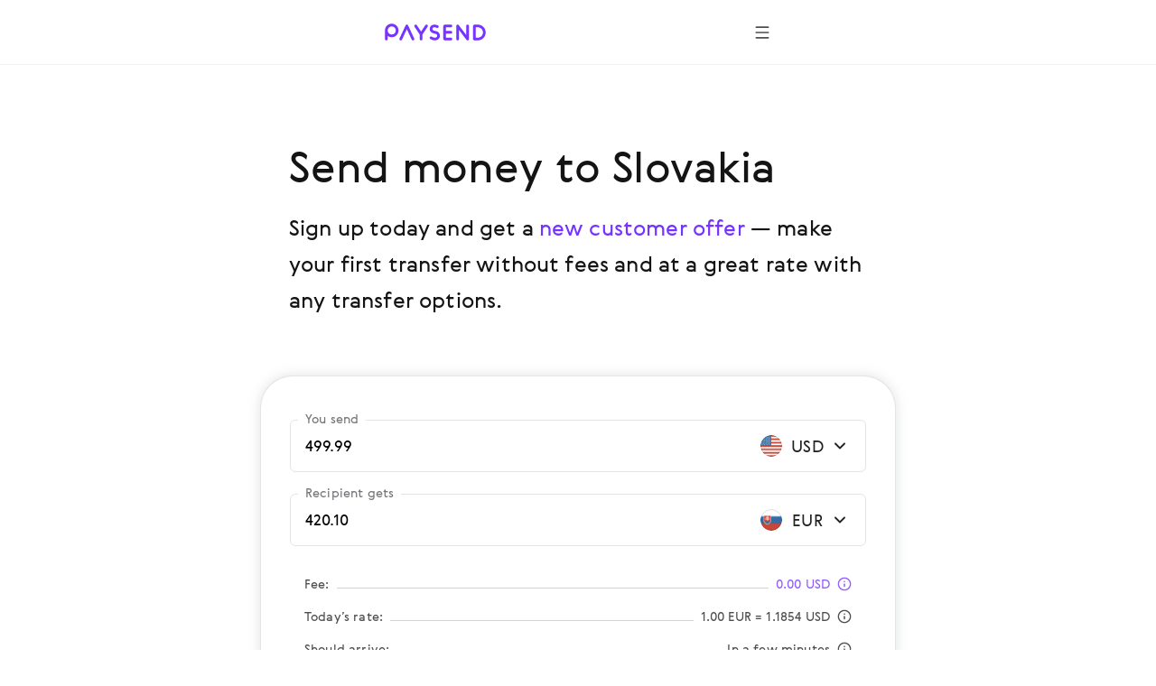

--- FILE ---
content_type: text/css; charset=UTF-8
request_url: https://paysend.com/landing.a12be026e448dc9d5a21.css
body_size: 17039
content:
:root{--primary:#7633ff;--primaryB2B:#0b3176;--white:#fff;--whiteRgba48:hsla(0,0%,100%,.48);--whiteRgba96:hsla(0,0%,100%,.96);--baseColor:#222;--purpleDark24:#2d1f49;--purple80:#925cff;--purple40:#c8adff;--purple20:#e4d6ff;--purple5:#f8f5ff;--gray100:#141414;--gray80:#4e4e4e;--gray40:#a7a7a7;--gray20:#d3d3d3;--gray5:#f2f1f0;--sunflower:#ff9b6a;--cyan:#2fb6ff;--lavender:#9ca0ff;--turquoise:#1cdac3;--shadow:hsla(0,0%,41%,.08);--overlay:rgba(0,0,0,.4);--error:#f66;--success:#67aa66;--transparent:transparent;--aubergine01:linear-gradient(180deg,#7633ff,#af60e0 95.56%,#d4a0ff 199.14%);--aubergine02:linear-gradient(180deg,#7633ff -49.79%,#af60e0 51.08%,#d6a3ff 152.49%);--aubergine03:linear-gradient(180deg,#7633ff -102.71%,#af60e0 -5.26%,#daabff 100.36%);--aubergine04:linear-gradient(180deg,#7028e4,#9f44ff);--eggshell01:linear-gradient(180deg,#f5f5f5,#fbfbfb);--eggshell02:linear-gradient(180deg,#fbfbfb,#fafbfa);--eggshell03:linear-gradient(180deg,#fafafa,#fefefe);--passionFruit01:linear-gradient(180deg,#9f44ff -1.03%,#e482c9);--passionFruit02:linear-gradient(180deg,#c365e2,#e482c9 49.71%,#ef8ca4);--passionFruit03:linear-gradient(180deg,#e482c9,#ff9b6a);--oceanBlue01:linear-gradient(180deg,#7f2fff 0.53%,#4d69ff);--oceanBlue02:linear-gradient(180deg,#6250ff,#4d69ff 47.01%,#588ff8);--oceanBlue03:linear-gradient(180deg,#4d69ff,#68c4ee);--blueberryBlue01:linear-gradient(180deg,#0f3596 -5.71%,#417ec7);--blueberryBlue02:linear-gradient(180deg,#1f4ca5,#417ec7 48.15%,#7d94ec);--blueberryBlue03:linear-gradient(180deg,#417ec7,#9ca0ff 100.36%);--jade01:linear-gradient(180deg,#006b68 0.53%,#1ca69f);--jade02:linear-gradient(180deg,#11918a,#71cfce);--jade03:linear-gradient(180deg,#42b1ac,#4780ca);--dailyPay:linear-gradient(90deg,#ff4c00,#7f2fff);--jetBlue:linear-gradient(90deg,#0002a3,#7f2fff);--jetBlueVertical:linear-gradient(180deg,#0103a3,#9e44fe);--shadowLoose:0 0 24px 4px hsla(0,0%,41%,.08);--shadowCollected:0 0 12px 2px rgba(78,78,78,.16);--shadowDark:0px 8px 24px 0px rgba(0,0,0,.24);--shadowPrimaryButton:0px 4px 8px rgba(118,51,255,.16);--shadowSecondaryButton:0 8px 8px 0 hsla(0,0%,8%,.04);--zIndexNavTopMenuOverlay:-1;--headerDesktopLibre:1;--dropdownList:3;--zIndexNavTopMenu:4;--zIndexNavigation:5;--zIndexNavMobile:7;--zIndexStoriesNote:100;--zSpinnerOverlay:101}.PromoText-module__textBase__80Xl6{font-family:GerberaRegular,Segoe UI,Droid Sans,Roboto,Helvetica,Arial,sans-serif!important;font-weight:400}.PromoText-module__vH1__nOFyh{font-size:40px;line-height:46px}.PromoText-module__vH1__nOFyh,.PromoText-module__vH2__u6jRx{font-family:GerberaMedium,Segoe UI,Droid Sans,Roboto,Helvetica,Arial,sans-serif!important;letter-spacing:.01em}.PromoText-module__vH2__u6jRx{font-size:32px;line-height:38px}.PromoText-module__vH3__sDEE8{font-size:24px}.PromoText-module__vH3__sDEE8,.PromoText-module__vH4__mESUK{font-family:GerberaMedium,Segoe UI,Droid Sans,Roboto,Helvetica,Arial,sans-serif!important;letter-spacing:.01em;line-height:125%}.PromoText-module__vH4__mESUK{font-size:20px}.PromoText-module__vSubheader__oXU2E{font-size:18px;line-height:24px}.PromoText-module__vQuote__DJn9J{font-size:16px;letter-spacing:.02em;line-height:24px}.PromoText-module__vLabel__PgOOl{font-family:GerberaMedium,Segoe UI,Droid Sans,Roboto,Helvetica,Arial,sans-serif!important;font-size:12px;letter-spacing:.05em;line-height:16px;text-transform:uppercase}.PromoText-module__vNote__pkpgN{font-size:12px;line-height:16px}.PromoText-module__vDiv__FflT8,.PromoText-module__vLink__5fwJ1,.PromoText-module__vSpan__MEWrs{font-size:14px;line-height:20px}@media screen and (min-width:1440px){.PromoText-module__vH1__nOFyh{font-size:56px;line-height:125%}.PromoText-module__vH2__u6jRx{font-size:44px;line-height:125%}.PromoText-module__vH3__sDEE8{font-size:36px;line-height:125%}.PromoText-module__vH4__mESUK{font-size:32px;line-height:125%}.PromoText-module__vSubheader__oXU2E{font-size:21px;line-height:28px}.PromoText-module__vQuote__DJn9J{font-size:22px;line-height:32px}.PromoText-module__vLabel__PgOOl,.PromoText-module__vNote__pkpgN{font-size:12px;line-height:16px}.PromoText-module__vDiv__FflT8,.PromoText-module__vLink__5fwJ1,.PromoText-module__vSpan__MEWrs{font-size:16px;line-height:24px}}.PromoText-module__isBold__An4ll{font-family:GerberaBold,Segoe UI,Droid Sans,Roboto,Helvetica,Arial,sans-serif!important;font-weight:600}.PromoText-module__alignLeft__FZor6{text-align:left}.PromoText-module__alignCenter__o3_oG{text-align:center}.PromoText-module__alignRight__MsQzp{text-align:right}.PromoText-module__nowrap___zecu{white-space:nowrap}.PromoText-module__ellipsis__x_UyN{overflow:hidden;text-overflow:ellipsis;white-space:nowrap}.PromoText-module__colorBaseColor__C9AGQ{color:var(--baseColor)}.PromoText-module__colorPrimary__Iosed{color:var(--primary)}.PromoText-module__colorPrimaryB2B__tCfDd{color:var(--primaryB2B)}.PromoText-module__colorPurple80__kOb65{color:var(--purple80)}.PromoText-module__colorPurple40__jadsI{color:var(--purple40)}.PromoText-module__colorPurple20__OhNPE{color:var(--purple20)}.PromoText-module__colorGray80__E5QCT{color:var(--gray80)}.PromoText-module__colorGray40__J7Aw2{color:var(--gray40)}.PromoText-module__colorGray20__OQohe{color:var(--gray20)}.PromoText-module__colorWhite__GxkGi{color:var(--white)}.PromoText-module__colorWhiteRgba48__xzi9P{color:var(--whiteRgba48)}.PromoText-module__colorError__TqJK4{color:var(--error)}.PromoText-module__colorSuccess__LziQl{color:var(--success)}.PromoText-module__gradientText__Ng3WL{background-clip:text!important;-webkit-background-clip:text!important;-webkit-text-fill-color:transparent}.PromoText-module__asLink__KcOZE{color:var(--primary);text-decoration:none}.PromoText-module__asLink__KcOZE:hover{color:var(--purple40)}.PromoText-module__cursorPointer__u1xh7{cursor:pointer}.PromoText-module__smallCaps__q05Am{font-variant:small-caps}.PromoPageContainer-module__container__jMeI5{overflow:hidden}.PromoPageContainer-module__withPaddingBottom__X28Ay{padding-bottom:32px}.PromoPageContainer-module__withTopPadding__GoIV8{padding-top:104px}.PromoSpinner-module__spinnerOverlay__zsSSy{background-color:var(--whiteRgba96);bottom:0;left:0;min-width:288px;overflow:auto;position:fixed;right:0;top:0;z-index:var(--zSpinnerOverlay)}.PromoSpinner-module__spinnerOverlayInsidePopup__HR4HF{position:absolute}.PromoSpinner-module__spinnerContainer__W_nsp{box-sizing:border-box;display:flex;flex-direction:column;justify-content:center;margin:0 auto;max-width:528px;min-height:100%;padding:128px 24px}@media (min-width:720px){.PromoSpinner-module__spinnerContainer__W_nsp{max-width:552px}}@keyframes PromoSpinner-module__preloaderRotate__b_GoV{0%{transform:rotate(0deg)}to{transform:rotate(1turn)}}.PromoSpinner-module__spinner__G3FI3{animation:PromoSpinner-module__preloaderRotate__b_GoV 1.5s linear infinite;height:80px;width:80px}.PromoSpinner-module__size16__Btndc{height:16px;width:16px}.PromoSpinner-module__size32__kp4Xn{height:32px;width:32px}.PromoSpinner-module__size80__TQcXY{height:80px;width:80px}.PromoSpinner-module__spinner__G3FI3 svg{height:100%;width:100%}.AppButton-module__container__OKCcB{align-items:center;border-radius:8px;display:inline-flex;flex-direction:row;height:40px;justify-content:center;width:136px}.AppButton-module__container__OKCcB:focus-visible{background-color:var(--gray80);outline:1px dashed var(--baseColor)}.AppButton-module__container__OKCcB{background:var(--baseColor)}.AppButton-module__container__OKCcB.AppButton-module__esLang__OTnXP{background:transparent;width:auto}.AppButton-module__container__OKCcB.AppButton-module__isInverted__hOTaV{background:var(--white)}.AppButton-module__appImg__qvgt6{height:32px;width:110px}.AppButton-module__appImg__qvgt6.AppButton-module__esLang__OTnXP{height:40px;width:auto}@media (min-width:1440px){.AppButton-module__container__OKCcB{height:56px;width:208px}.AppButton-module__container__OKCcB.AppButton-module__esLang__OTnXP{width:auto}.AppButton-module__appImg__qvgt6{height:44px;width:160px}.AppButton-module__appImg__qvgt6.AppButton-module__esLang__OTnXP{height:56px;width:auto}}.GetStartedButton-module__buttonBase__JvPr2{button{background-color:var(--primary)!important;box-shadow:none!important;color:var(--white)!important;font-family:GerberaMedium,Segoe UI,Droid Sans,Roboto,Helvetica,Arial,sans-serif!important;font-size:16px!important;font-weight:500!important;height:40px;line-height:21px!important;padding:0 24px!important;@media (min-width:1440px){font-size:16px!important;height:48px;line-height:21px!important}}}.GetStartedButton-module__buttonNavButton__cYbNQ{button{height:56px!important;width:100%;@media (min-width:1440px){padding-bottom:14px!important;padding-left:24px!important;padding-right:24px!important;padding-top:14px!important}}}.GetStartedButton-module__buttonDarkPage__FMYlH{button{background-color:var(--white)!important;color:var(--primary)!important;&:hover{background-color:var(--purple20)!important}}}.GetStartedButton-module__buttonFixedHeader__VdhFd,.GetStartedButton-module__buttonMobileMenu__mNwKm{button{background-color:var(--primary)!important;color:var(--white)!important;&:hover{background-color:var(--purple20)!important;color:var(--primary)!important}}}.GetStartedButton-module__buttonMobileMenu__mNwKm{button{height:56px!important;padding:16px 32px!important}}.GetStartedButton-module__buttonFixedButton__w7j6p{box-shadow:var(--shadowPrimaryButton)!important;@media (min-width:1440px){box-shadow:none!important}}.PromoIcon-module__container__v0GIO,.PromoIcon-module__svg__Sh1xP{display:inline-block;height:100%;width:100%}.PromoIcon-module__size16Px__u4ut9{height:16px;width:16px}.PromoIcon-module__size24Px__iRY14{height:24px;width:24px}.PromoIcon-module__size64Px__L9HZj{height:64px;width:64px}.PromoIcon-module__size80Px__DNz_a{height:80px;width:80px}.PromoButton-module__button__oqEOj{align-items:center;border:none;border-radius:100px;box-shadow:none;box-sizing:border-box;cursor:pointer;display:inline-flex;font-family:GerberaMedium,Segoe UI,Droid Sans,Roboto,Helvetica,Arial,sans-serif!important;font-size:14px;font-weight:500;height:40px;line-height:19px;outline:none;overflow:hidden;padding:0 24px;pointer-events:auto;position:relative;text-align:center;text-decoration:none;text-overflow:ellipsis;vertical-align:top;white-space:nowrap;width:auto}.PromoButton-module__iconContainer__psFhU{height:16px;margin-left:8px;width:16px}.PromoButton-module__button__oqEOj.PromoButton-module__primary__NY2e_:not(.PromoButton-module__disabled__syOJq){background:var(--primary);color:var(--white)}.PromoButton-module__button__oqEOj.PromoButton-module__primary__NY2e_.PromoButton-module__inverted__TwPbe:not(.PromoButton-module__disabled__syOJq){background:var(--white);color:var(--primary)}.PromoButton-module__button__oqEOj.PromoButton-module__secondary__Wx3sI:not(.PromoButton-module__disabled__syOJq){background:none;border:2px solid var(--primary);color:var(--primary)}.PromoButton-module__button__oqEOj.PromoButton-module__secondary__Wx3sI.PromoButton-module__inverted__TwPbe:not(.PromoButton-module__disabled__syOJq){background:none;border:2px solid var(--white);color:var(--white)}.PromoButton-module__button__oqEOj.PromoButton-module__tertiary__ABabN:not(.PromoButton-module__disabled__syOJq){background:none;color:var(--primary);padding:0}.PromoButton-module__button__oqEOj.PromoButton-module__disabled__syOJq{background:var(--gray20);color:var(--white);cursor:default}.PromoButton-module__button__oqEOj:hover:not(.PromoButton-module__disabled__syOJq).PromoButton-module__primary__NY2e_{background:var(--purple20);color:var(--primary)}.PromoButton-module__button__oqEOj:hover:not(.PromoButton-module__disabled__syOJq).PromoButton-module__primary__NY2e_.PromoButton-module__inverted__TwPbe{background:var(--purple20);color:var(--primary)}.PromoButton-module__button__oqEOj:hover:not(.PromoButton-module__disabled__syOJq).PromoButton-module__secondary__Wx3sI{border-color:var(--purple40);color:var(--purple40)}.PromoButton-module__button__oqEOj:hover:not(.PromoButton-module__disabled__syOJq).PromoButton-module__secondary__Wx3sI.PromoButton-module__inverted__TwPbe{border-color:var(--purple20);color:var(--purple20)}.PromoButton-module__button__oqEOj:hover:not(.PromoButton-module__disabled__syOJq).PromoButton-module__tertiary__ABabN{color:var(--purple40)}.PromoButton-module__button__oqEOj:hover:not(.PromoButton-module__disabled__syOJq).PromoButton-module__tertiary__ABabN.PromoButton-module__inverted__TwPbe{color:var(--purple20)}.PromoButton-module__button__oqEOj:focus-visible{background-color:var(--purple20);color:var(--primary);outline:1px dashed var(--primary)}@media (min-width:1440px){.PromoButton-module__button__oqEOj{font-size:16px;height:48px;line-height:21px}.PromoButton-module__iconContainer__psFhU{height:24px;width:24px}}.PromoButton-module__primary__NY2e_:not(.PromoButton-module__inverted__TwPbe) .PromoButton-module__iconContainer__psFhU svg{--accent:var(--white)}.PromoButton-module__primary__NY2e_:not(.PromoButton-module__inverted__TwPbe):disabled .PromoButton-module__iconContainer__psFhU svg{--accent:var(--white)}.PromoButton-module__primary__NY2e_:not(.PromoButton-module__inverted__TwPbe):hover:not(:disabled) .PromoButton-module__iconContainer__psFhU svg{--accent:var(--primary)}.PromoButton-module__primary__NY2e_.PromoButton-module__inverted__TwPbe .PromoButton-module__iconContainer__psFhU svg{--accent:var(--primary)}.PromoButton-module__primary__NY2e_.PromoButton-module__inverted__TwPbe:disabled .PromoButton-module__iconContainer__psFhU svg{--accent:var(--white)}.PromoButton-module__primary__NY2e_.PromoButton-module__inverted__TwPbe:hover:not(:disabled) .PromoButton-module__iconContainer__psFhU svg{--accent:var(--primary)}.PromoButton-module__secondary__Wx3sI:not(.PromoButton-module__inverted__TwPbe) .PromoButton-module__iconContainer__psFhU svg{--accent:var(--primary)}.PromoButton-module__secondary__Wx3sI:not(.PromoButton-module__inverted__TwPbe):disabled .PromoButton-module__iconContainer__psFhU svg{--accent:var(--white)}.PromoButton-module__secondary__Wx3sI:not(.PromoButton-module__inverted__TwPbe):hover:not(:disabled) .PromoButton-module__iconContainer__psFhU svg{--accent:var(--purple40)}.PromoButton-module__secondary__Wx3sI.PromoButton-module__inverted__TwPbe .PromoButton-module__iconContainer__psFhU svg{--accent:var(--white)}.PromoButton-module__secondary__Wx3sI.PromoButton-module__inverted__TwPbe:disabled .PromoButton-module__iconContainer__psFhU svg{--accent:var(--white)}.PromoButton-module__secondary__Wx3sI.PromoButton-module__inverted__TwPbe:hover:not(:disabled) .PromoButton-module__iconContainer__psFhU svg{--accent:var(--purple20)}.PromoButton-module__tertiary__ABabN:not(.PromoButton-module__inverted__TwPbe) .PromoButton-module__iconContainer__psFhU svg{--accent:var(--primary)}.PromoButton-module__tertiary__ABabN:not(.PromoButton-module__inverted__TwPbe):disabled .PromoButton-module__iconContainer__psFhU svg{--accent:var(--white)}.PromoButton-module__tertiary__ABabN:not(.PromoButton-module__inverted__TwPbe):hover:not(:disabled) .PromoButton-module__iconContainer__psFhU svg{--accent:var(--purple40)}.PromoButton-module__tertiary__ABabN.PromoButton-module__inverted__TwPbe .PromoButton-module__iconContainer__psFhU svg{--accent:var(--white)}.PromoButton-module__tertiary__ABabN.PromoButton-module__inverted__TwPbe:disabled .PromoButton-module__iconContainer__psFhU svg{--accent:var(--white)}.PromoButton-module__tertiary__ABabN.PromoButton-module__inverted__TwPbe:hover:not(:disabled) .PromoButton-module__iconContainer__psFhU svg{--accent:var(--purple20)}.Footer-module__footerContainer__rS12E{background:var(--gray5);padding:32px 0;width:100%;@media (min-width:744px){padding-bottom:48px;padding-left:0;padding-right:0;padding-top:48px}@media (min-width:1440px){padding-bottom:64px;padding-left:0;padding-right:0;padding-top:64px}}.Footer-module__footerContainer__rS12E.Footer-module__footerContainerBlack__nmgGk{background:var(--gray100)}.Footer-module__footerInner__kSNsO{margin-left:auto;margin-right:auto;max-width:432px;padding-left:20px;padding-right:20px;@media (min-width:744px){max-width:620px;padding-left:62px;padding-right:62px}@media (min-width:1440px){max-width:1280px;padding-left:80px;padding-right:80px}}.Footer-module__footerRow__QSlSp{margin-bottom:32px;@media (min-width:744px){align-items:center;display:flex}}.Footer-module__copyRow__NyEZi{margin-bottom:32px;a:link:hover{color:var(--gray40)!important}a.Footer-module__link__fK8Sa:focus-visible{background-color:var(--gray20);border-radius:2px;outline:1px dashed var(--gray40)}}.Footer-module__copyRow__NyEZi.Footer-module__copyRowBlack__m4PVw{a:link:hover{color:var(--gray20)!important}}.Footer-module__footerRegion__NqZZB{a{align-items:center;color:var(--gray80);display:flex;padding:10px 0;white-space:nowrap}a:link,a:visited{color:var(--gray80)}a:hover{color:var(--gray40)}a:focus-visible{background-color:var(--gray20);border-radius:2px;outline:1px dashed var(--gray40)}}.Footer-module__footerRegion__NqZZB.Footer-module__footerRegionBlack__uOqMp{a:link,a:visited{color:var(--gray40)}a:hover{color:var(--gray20)}}.Footer-module__countryName__vdJe7{display:inline-block;margin-left:8px}.Footer-module__languageLabel__BhQFq{cursor:pointer;margin-top:32px;padding:10px 0;&:focus-visible{background-color:var(--gray20);border-radius:2px;outline:1px dashed var(--gray20)}@media (min-width:744px){display:inline-block;margin-left:64px;margin-top:0}@media (min-width:1440px){margin-left:80px}}.Footer-module__footerLang__irNoX{align-items:center;color:var(--gray80);display:inline-flex;&:hover{color:var(--gray40);svg path{stroke:var(--gray40)}}}.Footer-module__footerLang__irNoX.Footer-module__footerLangBlack__usCNe{color:var(--gray40);&:hover{color:var(--gray20);svg path{stroke:var(--gray20)}}}.Footer-module__logoContainer__fduX3{margin-bottom:32px;width:116px;svg path{fill:var(--gray80)}&:hover svg path{fill:var(--gray40)}}.Footer-module__logoContainer__fduX3.Footer-module__logoContainerBlack__OYUto{svg path{fill:var(--gray40)}&:hover svg path{fill:var(--gray20)}}.Footer-module__footerNavigation__mMJQn{margin-bottom:32px;ul{li a:hover{color:var(--gray40)}li a:focus-visible{background-color:var(--gray20);border-radius:2px;outline:1px dashed var(--gray40)}li+li{margin-top:32px}@media (min-width:1440px){display:flex;text-align:center;li+li{margin-left:40px;margin-top:0}}}}.Footer-module__footerNavigation__mMJQn.Footer-module__footerNavigationBlack__QVpMY{ul{li a:hover{color:var(--gray20)}}}.Footer-module__partnersList__u35In{display:flex;flex-direction:row;flex-wrap:wrap;overflow:hidden;@media (min-width:744px){max-width:482px}@media (min-width:1440px){max-width:962px}}.Footer-module__partnersSpan__vlzOu{display:inline-block;height:64px;margin-bottom:12px;margin-right:28px;width:64px;@media (min-width:744px){margin-right:32px}img{width:100%}}.Footer-module__partnersSpan__vlzOu.Footer-module__partnersLink__IKj60{&:focus-visible{background-color:var(--gray20);outline:1px dashed var(--gray80)}}.Footer-module__socialLinksContainer__EQc58{align-items:center;display:flex;flex-wrap:wrap;margin-bottom:32px;a{&:hover{opacity:.4}&:focus-visible{border-radius:50%;opacity:.4;outline:1px dashed var(--gray80)}&+a{margin-left:24px}}}.LogoPurple-module__logoPurple__ULa4l{display:inline-block;height:24px;width:116px}.LogoPurple-module__logoPurple__ULa4l>svg{vertical-align:top}.LogoPurple-module__logoPurple__ULa4l:focus-visible{background-color:var(--purple5);border-radius:2px;outline:1px dashed var(--purple40)}.HeaderFixedButton-module__headerButton__yckyL{border-radius:32px;box-sizing:border-box;cursor:pointer;display:block;font-size:16px;font-weight:500;line-height:21px;min-width:104px;outline:none;padding:17px 24px!important;text-align:center;text-decoration:none;@media (min-width:1440px){min-width:auto;padding-bottom:14px;padding-left:24px;padding-right:24px;padding-top:14px}}.HeaderFixedButton-module__headerButtonPrimary__l7E3p{background-color:var(--primary);color:var(--white);&:hover{background-color:var(--purple20);color:var(--primary)}&:link,&:visited{color:var(--white)}&:link:hover,&:visited:hover{color:var(--primary)}&:focus-visible{background-color:var(--purple20);outline:1px dashed var(--primary)}&.HeaderFixedButton-module__headerButtonFixed__MmwBz{box-shadow:var(--shadowPrimaryButton);@media (min-width:1440px){box-shadow:none}}}.HeaderFixedButton-module__headerButtonSecondary__VX7In{background-color:var(--white);color:var(--primary);&:hover{background-color:var(--purple20)}&:link,&:visited{color:var(--primary)}&:focus-visible{background-color:var(--purple5);outline:1px dashed var(--purple40)}&.HeaderFixedButton-module__headerButtonFixed__MmwBz{box-shadow:var(--shadowSecondaryButton);@media (min-width:1440px){box-shadow:none}}}.HeaderFixedButtons-module__buttonsMenu__cH9Vl{box-sizing:border-box;display:flex;justify-content:center;list-style-type:none;margin:0;padding:0 24px;width:100%;@media (min-width:744px){max-width:552px;padding-bottom:0;padding-left:24px;padding-right:24px;padding-top:0}@media (min-width:1440px){padding-bottom:0;padding-left:0;padding-right:0;padding-top:0}&>li{white-space:nowrap;&+li{margin-left:24px}}}.HeaderFixedButtons-module__buttonsMenuAlignedLeft__gipA5{justify-content:flex-start}.HeaderFixedDesktop-module__headerContainer__IVAUx{left:0;position:fixed;right:0;top:0;z-index:var(--zIndexNavigation)}.HeaderFixedDesktop-module__containerFixed__J1X4m,.HeaderFixedDesktop-module__containerNavModal__nfqY1{background-color:var(--gray100)}.HeaderFixedDesktop-module__containerNavModal__nfqY1{border-bottom:1px solid var(--gray100);@media (min-width:1440px){background-color:transparent;border-bottom-color:transparent;border-bottom-style:solid;border-bottom-width:1px}}.HeaderFixedDesktop-module__containerWhite__BOOGz{background-color:var(--white);border-bottom:1px solid var(--gray5)}.HeaderFixedDesktop-module__headerContent__Xl7qN{margin-left:auto;margin-right:auto;max-width:432px;padding-left:24px;padding-right:24px;@media (min-width:744px){max-width:640px;padding-left:64px;padding-right:64px}@media (min-width:1440px){max-width:1280px;padding-left:160px;padding-right:160px}}.HeaderFixedDesktop-module__flexPanel__cZ94W{align-items:center;display:flex;height:71px;justify-content:space-between;@media (min-width:1440px){height:87px}}.HeaderFixedDesktop-module__headerLogo__Rv0Tl{width:120px;svg{height:auto;width:100%}}.HeaderFixedDesktop-module__topMenu__YLi6n{display:none;list-style-type:none;margin:0;padding:0;@media (min-width:1440px){column-gap:60px;display:flex}&>li{.HeaderFixedDesktop-module__subMenu__Ppxan{display:none}&:hover>.HeaderFixedDesktop-module__topMenuLink__zBt2T{background-color:var(--purple5)}&:hover>.HeaderFixedDesktop-module__topMenuLinkDark__bZkbk{background-color:var(--purple80)}&:hover>.HeaderFixedDesktop-module__topMenuLink__zBt2T+.HeaderFixedDesktop-module__subMenu__Ppxan{display:block}}@media (min-width:1440px){.HeaderFixedDesktop-module__subMenu__Ppxan{left:0;position:absolute;top:104px;z-index:var(--zIndexNavTopMenu);&:before{bottom:-12px;content:"";left:-12px;opacity:0;pointer-events:all;position:absolute;right:-12px;top:-40px;z-index:var(--zIndexNavTopMenuOverlay)}&>ul{background-color:var(--white);border-radius:16px;box-shadow:var(--shadowCollected);color:var(--gray80);overflow:hidden;padding:12px 0;width:336px}}.HeaderFixedDesktop-module__subMenuDark__kWCGX>ul{background-color:var(--baseColor);color:var(--white)}&>li{cursor:pointer;max-width:none;padding:20px 0 19px;position:relative}}}.HeaderFixedDesktop-module__topMenuLink__zBt2T{align-items:center;border-radius:48px;color:var(--gray80);cursor:pointer;display:flex;font-size:16px;line-height:24px;padding:8px 24px;position:relative;white-space:nowrap;&:focus-visible{outline:1px dashed var(--purple20);&+.HeaderFixedDesktop-module__subMenu__Ppxan{display:block}}}.HeaderFixedDesktop-module__topMenuLinkDark__bZkbk{color:var(--white)}.HeaderFixedDesktop-module__topMenuLinkSelected__bTfvd:after{background-color:var(--gray80);bottom:0;content:"";display:block;height:2px;left:24px;position:absolute;width:calc(100% - 48px)}.HeaderFixedDesktop-module__topMenuLinkDark__bZkbk.HeaderFixedDesktop-module__topMenuLinkSelected__bTfvd:after{background-color:var(--white)}.HeaderFixedDesktop-module__submenuTitle__KeOCo{color:var(--gray40);display:block;font-size:16px;line-height:24px;padding:20px 24px}.HeaderFixedDesktop-module__subMenuLink__tBLlM{align-items:center;color:var(--gray80);cursor:pointer;display:flex;font-size:16px;line-height:24px;padding:20px 24px;&:hover{background-color:var(--purple5)}&:focus-visible{outline:1px dashed var(--purple20)}}.HeaderFixedDesktop-module__subMenuLinkSelected__GYuWa{background-color:var(--purple5)}.HeaderFixedDesktop-module__subMenuLinkDark__nNYtT{color:var(--white);&:hover{background-color:var(--purpleDark24)}}.HeaderFixedDesktop-module__subMenuLinkDark__nNYtT.HeaderFixedDesktop-module__subMenuLinkSelected__GYuWa{background-color:var(--purpleDark24)}.HeaderFixedDesktop-module__topMenuIcon__jkOJS{border:none;margin-right:16px;min-width:24px;vertical-align:top}.HeaderFixedDesktop-module__buttonsWrapper__v9fkW{display:none;@media (min-width:1440px){display:flex}}.HeaderFixedDesktop-module__buttonsWrapperFixed__F1xfA{bottom:144px;display:flex;height:0;justify-content:center;position:fixed;right:0;width:100%;@media (min-width:1440px){bottom:auto;height:auto;position:relative;right:auto}}.HeaderFixedDesktop-module__buttonsWrapperBlog__M0JTu{display:none;@media (min-width:1440px){display:flex}}.HeaderFixedDesktop-module__navButtonWrapper__sFvBR{margin-right:-8px;@media (min-width:1440px){display:none}}.HeaderFixedDesktop-module__libreHeader__UjwDN{position:relative;z-index:var(--headerDesktopLibre)}.HeaderFixedMobile-module__overlayNavigation__Pj5JX{background-color:var(--white);bottom:0;left:0;overflow-x:hidden;overflow-y:auto;padding-bottom:104px;padding-top:24px;position:fixed;right:0;top:72px;z-index:var(--zIndexNavMobile);@media (min-width:744px){padding-bottom:200px}@media (min-width:1440px){display:none}}.HeaderFixedMobile-module__overlayNavigationDark__dlGyp{background-color:var(--baseColor)}.HeaderFixedMobile-module__navigationWrapper___tN2p{width:100vw}.HeaderFixedMobile-module__navigationContainer__QrRqy{margin-left:auto;margin-right:auto;max-width:480px;position:relative;@media (min-width:744px){max-width:688px;padding-left:40px;padding-right:40px}}.HeaderFixedMobile-module__tabNameMobile__v8LuB{align-items:center;cursor:pointer;display:flex;flex-direction:row;justify-content:space-between;padding:24px;&:focus-visible{background-color:var(--gray5);outline:1px dashed var(--gray40)}}.HeaderFixedMobile-module__tabNameMobileDark__K_wmH{&:focus-visible{background-color:var(--purpleDark24);outline:1px dashed var(--gray40)}}.HeaderFixedMobile-module__tabNameMobileSelected__BM8df{background-color:var(--purple5)}.HeaderFixedMobile-module__tabNameMobileDark__K_wmH.HeaderFixedMobile-module__tabNameMobileSelected__BM8df{background-color:var(--purpleDark24)}.HeaderFixedMobile-module__tabIcon__SLTMN{display:inline-flex;transition:transform .4s ease-in-out}.HeaderFixedMobile-module__tabIconOpened__JldSz{transform:rotate(180deg)}.HeaderFixedMobile-module__submenuTitle__O3UWj{color:var(--gray40);display:block;font-size:16px;line-height:24px;padding:20px 24px}.HeaderFixedMobile-module__subMenuLink__XcPdN{display:block;padding:22px 24px;&:hover{background:var(--purple5)}&:focus-visible{outline:1px dashed var(--gray20)}}.HeaderFixedMobile-module__subMenuLinkDark__oU5qF{&:hover{background:var(--purpleDark24)}&:focus-visible{outline:1px dashed var(--gray20)}}.HeaderFixedMobile-module__subMenuLinkSelected__kQdXP{background:var(--purple5)}.HeaderFixedMobile-module__subMenuLinkDark__oU5qF.HeaderFixedMobile-module__subMenuLinkSelected__kQdXP{background:var(--purpleDark24)}.HeaderFixedMobile-module__submenuIcon__PJVAx{border:none;margin-right:16px;min-width:24px;vertical-align:top}.HeaderFixedMobile-module__fixedPanel__ObfbG{bottom:24px;height:auto;left:0;margin-left:auto;margin-right:auto;max-width:432px;padding-left:24px;padding-right:24px;position:fixed;right:0;@media (min-width:744px){bottom:96px;max-width:640px;padding-left:64px;padding-right:64px}}.HeaderFixedMobile-module__buttonsWrapper__M9xs1{@media (min-width:1440px){display:none}}.PromoCountriesColumns-module__countries__Dl1Ns{list-style-type:none;margin:0 0 32px;padding:0}.PromoCountriesColumns-module__countries__Dl1Ns>li{margin:0;padding:0;white-space:nowrap;@media (min-width:744px){-webkit-column-break-inside:avoid;break-inside:avoid}}@media (min-width:744px){.PromoCountriesColumns-module__countries__Dl1Ns{column-count:2;column-gap:85px;margin:0 0 48px}}@media (min-width:1440px){.PromoCountriesColumns-module__countries__Dl1Ns{column-count:3;column-gap:80px;margin:0 0 64px}}.PromoFlagIcon-module__icon__KxR7N{border-radius:50%;display:inline-block;overflow:hidden;position:relative;vertical-align:top}.PromoFlagIcon-module__icon__KxR7N:before{border:1px solid rgba(0,0,0,.15);border-radius:50%;bottom:0;content:"";left:0;pointer-events:none;position:absolute;right:0;top:0;z-index:1}.PromoFlagIcon-module__size24__v2sd6{height:24px;min-width:24px;width:24px}.PromoFlagIcon-module__adaptive_20_32__U9CIe{height:20px;min-width:20px;width:20px}@media (min-width:1440px){.PromoFlagIcon-module__adaptive_20_32__U9CIe{height:32px;min-width:32px;width:32px}}.PromoFlagIcon-module__disabled__hG60O{opacity:.32}.PromoFlagIcon-module__img__cTXx_{border-radius:50%;display:block;max-width:100%}.PromoCountryItemPlain-module__countryLink__RvDBs{align-items:center;color:var(--gray40);display:flex;outline:none;padding-bottom:8px;padding-top:8px;text-decoration:none;&:link,&:visited{color:var(--gray40)}&:focus-visible{background-color:var(--gray5);outline:1px dashed var(--gray40)}}.PromoCountryItemPlain-module__countryLink__RvDBs:focus-visible .PromoCountryItemPlain-module__countryName__sXn5_ span{color:var(--gray80)}.PromoCountryItemPlain-module__countryLink__RvDBs:hover .PromoCountryItemPlain-module__countryName__sXn5_ span{color:var(--primary)}.PromoCountryItemPlain-module__flagWrapper__E4a66{height:24px;margin-right:24px}@font-face{font-display:swap;font-family:GerberaRegular;font-style:normal;font-weight:400;src:url(fonts/7c12e853bbfc9b4b52aa.eot) format("eot"),url(fonts/cec3f49ab12a32833461.woff2) format("woff2"),url(fonts/67aa811287a611af97bb.woff) format("woff"),url(fonts/924574f5d19a1dc0968d.ttf) format("truetype")}@font-face{font-display:swap;font-family:GerberaLight;font-style:normal;font-weight:lighter;src:url(fonts/766522f22a1baa798412.eot) format("eot"),url(fonts/e5cd4e193087b153618e.woff2) format("woff2"),url(fonts/77d24408c92d25866651.woff) format("woff"),url(fonts/2f7812b755bbf5a694b7.ttf) format("truetype")}@font-face{font-display:swap;font-family:GerberaMedium;font-style:normal;font-weight:400;src:url(fonts/5f578c22eda2ccec1d63.eot) format("eot"),url(fonts/d9acf3d65c3e21cb3ec2.woff2) format("woff2"),url(fonts/3a861891725fe191274d.woff) format("woff"),url(fonts/5bda2226527c808651dc.ttf) format("truetype")}@font-face{font-display:swap;font-family:GerberaBold;font-style:normal;font-weight:bolder;src:url(fonts/5056a710e815f51f6a6f.eot) format("eot"),url(fonts/a2e3e69606262827778c.woff2) format("woff2"),url(fonts/956f45688b5774ee18e5.woff) format("woff"),url(fonts/1286234680da5e96f126.ttf) format("truetype")}@font-face{font-display:swap;font-family:GerberaBlack;font-style:normal;font-weight:bolder;src:url(fonts/7a26cbd7b2457d872dd5.eot) format("eot"),url(fonts/b57c7181706dffba1ee4.woff2) format("woff2"),url(fonts/ada81faadc07ce2f49cc.woff) format("woff"),url(fonts/f80420bc21ebab2b84cc.ttf) format("truetype")}body,html{height:100%}address,blockquote,body,caption,dd,dl,dt,fieldset,figure,form,h1,h2,h3,h4,h5,h6,html,input,legend,li,ol,p,td,textarea,th,ul{margin:0;padding:0}h1,h2,h3,h4{font-size:100%;font-weight:400}fieldset,img{border:0}ol,ul{list-style-type:none}table{border-collapse:collapse}td,th{vertical-align:top}ins{text-decoration:none}a:link{outline:none}#app{display:flex;flex-direction:column;min-height:100%}[class^=section] .title1{margin-bottom:16px}[class^=section] .title1+.maincopy{margin-top:0}[class^=section]+[class^=section]{margin-top:96px}[id=content]>[class^=section]:first-child{margin-top:0}.section-calculator .lead-text{margin-bottom:48px}.section-calculator .illustration{text-align:center}[class^=disk]{-webkit-box-align:center;-ms-flex-align:center;-webkit-align-items:center;-moz-align-items:center;align-items:center;background-color:#fff;border-color:transparent;border-radius:50%;display:-webkit-inline-box;display:-webkit-inline-flex;display:-moz-inline-box;display:-moz-inline-flex;display:-ms-inline-flexbox;display:inline-flex;-webkit-box-pack:center;-ms-flex-pack:center;-webkit-justify-content:center;-moz-justify-content:center;justify-content:center;overflow:hidden;text-align:center}[class^=disk][class*=_gray]{background-color:#f3f2f5}[class^=disk]>img{max-width:100%}.inline-flex{-webkit-box-align:center;-ms-flex-align:center;-webkit-align-items:center;-moz-align-items:center;align-items:center;display:-webkit-inline-box;display:-webkit-inline-flex;display:-moz-inline-box;display:-moz-inline-flex;display:-ms-inline-flexbox;display:inline-flex}.inline-flex .value+[class^=icon]{margin-left:2px}.max-620{max-width:620px}.center,.max-620{margin-right:auto}.center{margin-left:auto}ul.list-type1>li+li{margin-top:48px}ul.list-type1 .maincopy,ul.list-type1 h3{margin-bottom:16px;margin-top:16px}ol.decimal{counter-reset:item;margin-bottom:48px;margin-top:48px}ol.decimal>li{padding-left:40px;position:relative}ol.decimal>li:before{content:counter(item) ". ";counter-increment:item;left:0;position:absolute;top:0}ol.decimal>li+li{margin-top:16px}.show-all__block{margin-top:48px}.row:after,.row:before{content:"";display:table;font-size:0;width:100%}.row:after{clear:both}[class^=box]{margin-left:auto;margin-right:auto;padding-left:24px;padding-right:24px}[class^=box] [class^=box]{padding-left:0;padding-right:0}[class^=box] [class^=box]>.inner-content{margin-left:0;margin-right:0}.box-1280{max-width:432px}.show-all{margin-top:48px}.messages__container{padding-bottom:8px;padding-top:8px;z-index:3}.messages__container>.inner-content{padding:24px 56px}.messages__container.message_alert{color:#d53d5d}#fixedBottomContainer{bottom:64px;box-sizing:border-box;height:0;left:0;margin-left:auto;margin-right:auto;max-width:432px;padding-left:24px;padding-right:24px;position:fixed;right:0;width:100%;z-index:1}#fixedBottomContainer #ot-sdk-btn{background-color:#fff!important;border:1px solid #7633ff!important;border-radius:100px;box-shadow:none;box-sizing:border-box;color:#7633ff!important;display:-webkit-box;font-family:GerberaMedium,Segoe UI,Droid Sans,Roboto,Helvetica,Arial,sans-serif!important;font-size:14px!important;font-weight:500!important;height:40px!important;line-height:19px!important;max-width:408px;outline:none;overflow:hidden;padding:0 24px!important;position:static;text-decoration:none;text-overflow:ellipsis;vertical-align:top;-webkit-box-orient:vertical;-webkit-line-clamp:2;width:100%}@media screen and (min-width:497px){[class^=box]{padding-left:32px;padding-right:32px}[class^=box]>.inner-content{margin-left:0;margin-right:0}.box-1280{max-width:432px;padding-left:0;padding-right:0}.box-1280>.inner-content{margin-left:0;margin-right:0}}@media screen and (min-width:648px){[class^=section]+[class^=section]{margin-top:128px}.box-1280{max-width:none;padding-left:64px;padding-right:64px}.box-1280>.inner-content{background-color:transparent}.section-calculator .lead-text{margin-bottom:64px}ul.list-type1>li+li{margin-top:64px}ol.decimal>li{padding-left:48px}.rectangle>.inner-content{padding-bottom:128px}.show-all__block{margin-top:64px}.messages__container{border-radius:16px;font-size:16px;line-height:24px;padding-bottom:12px;padding-top:12px;top:16px}.messages__container>.inner-content{padding:24px 64px}#fixedBottomContainer{max-width:none;padding-left:64px;padding-right:64px}#fixedBottomContainer #ot-sdk-btn{max-width:none;width:auto}}@media screen and (min-width:785px){.box-1280{max-width:640px;padding-left:0;padding-right:0}.box-1280>.inner-content{background-color:transparent}#fixedBottomContainer{max-width:640px;padding-left:0;padding-right:0}}@media screen and (min-width:1352px){[class^=section] .lead-text{max-width:620px}[class^=section] .flex-content{display:-webkit-box;display:-webkit-flex;display:-moz-box;display:-moz-flex;display:-ms-flexbox;display:flex;-webkit-box-pack:justify;-ms-flex-pack:justify;-webkit-justify-content:space-between;-moz-justify-content:space-between;justify-content:space-between}[class^=section] .flex-content.reverse{-webkit-box-direction:reverse;-webkit-box-orient:horizontal;-webkit-flex-direction:row-reverse;-moz-flex-direction:row-reverse;-ms-flex-direction:row-reverse;flex-direction:row-reverse}[class^=section] .flex-content.axis{-webkit-box-align:center;-ms-flex-align:center;-webkit-align-items:center;-moz-align-items:center;align-items:center}[class^=section] .flex-content .illustration{margin-bottom:0}.box-1280{max-width:none;padding-left:160px;padding-right:160px}.box-1280>.inner-content{background-color:transparent}#fixedBottomContainer{max-width:none;padding-left:160px;padding-right:160px}}@media screen and (min-width:1440px){#fixedBottomContainer #ot-sdk-btn{font-size:16px!important;height:48px!important;line-height:21px!important}}@media screen and (min-width:1616px){.box-1280{max-width:1280px;padding-left:0;padding-right:0}.box-1280>.inner-content{background-color:transparent}#fixedBottomContainer{max-width:1280px;padding-left:0;padding-right:0}}input[type=search]{-webkit-appearance:none;outline:none}input[type=search]::-webkit-search-cancel-button{-webkit-appearance:none;background:transparent url([data-uri]) no-repeat 0 0 scroll}input[type=search]::-webkit-search-decoration{-webkit-appearance:none}.field__bg{-webkit-box-align:center;-ms-flex-align:center;-webkit-align-items:center;-moz-align-items:center;align-items:center;background-color:#fff;border:1px solid hsla(260,3%,63%,.28);border-radius:12px;display:-webkit-box;display:-webkit-flex;display:-moz-box;display:-moz-flex;display:-ms-flexbox;display:flex;-webkit-box-pack:justify;-ms-flex-pack:justify;-webkit-justify-content:space-between;-moz-justify-content:space-between;justify-content:space-between;position:relative}.field__bg+.field__bg{margin-top:24px}.field__bg>.field__block{-webkit-box-flex:1;-webkit-flex-grow:1;-moz-flex-grow:1;-ms-flex-positive:1;flex-grow:1}.field__bg>.field__block+.field__block{max-width:120px;min-width:120px}.field__block{position:relative}.field__block>label{display:block}.field{background-color:transparent;border:none;box-sizing:border-box;color:#141414;display:inline-block;font-family:GerberaRegular,Segoe UI,Droid Sans,Roboto,Helvetica,Arial,sans-serif;font-size:16px;line-height:24px;padding:26px 15px 4px;width:100%}.field:focus{outline:none}.field:focus+.field__label{font-size:14px;line-height:20px;top:6px}textarea{resize:vertical}.field__label{color:#77767a;cursor:auto;font-size:16px;left:8px;line-height:24px;max-width:calc(100% - 16px);overflow:hidden;position:absolute;right:8px;text-align:left;text-overflow:ellipsis;top:15px;transition:top .2s;white-space:nowrap}.field__label>.inside{background-color:#fff;padding-left:8px;padding-right:8px}.field__filled .field__label{font-size:14px;line-height:20px;top:6px}.field__error_message{color:#ff4778;font-size:14px;line-height:20px;margin-bottom:1em;margin-top:1em;padding-left:16px;padding-right:16px}@media screen and (min-width:648px){.field{font-size:20px;line-height:32px;padding:32px 23px 6px}.field:focus+.field__label{font-size:16px;line-height:24px;top:9px}.field__label{font-size:20px;left:15px;line-height:32px;right:15px;top:19px}.field__filled .field__label{font-size:16px;line-height:24px;top:9px}.field__bg{border-radius:16px}.field__bg>.field__block+.field__block{max-width:140px;min-width:140px}}fieldset:disabled .field__label{color:hsla(260,3%,63%,.28)}fieldset+fieldset{margin-top:24px}a:link{color:inherit;text-decoration:none}a:visited{color:inherit}a.link:link,a.link:visited{text-decoration:underline}a.link:link:hover,a.link:visited:hover{color:#7633ff}a.link-GT:link,a.link-GT:visited{color:#7633ff;text-decoration:underline}a.link-GT:link:hover,a.link-GT:visited:hover{color:#7633ff}a.link-next{-webkit-box-align:center;-ms-flex-align:center;-webkit-align-items:center;-moz-align-items:center;align-items:center;display:-webkit-inline-box;display:-webkit-inline-flex;display:-moz-inline-box;display:-moz-inline-flex;display:-ms-inline-flexbox;display:inline-flex;font-size:16px;line-height:24px}a.link-next.black:link,a.link-next.black:visited{color:#141414}a.link-next.black>[class^=svg-icon] polyline{stroke:#141414}a.link-next:link,a.link-next:visited{color:#77767a;text-decoration:none}a.link-next:link:hover,a.link-next:visited:hover{color:#7633ff;text-decoration:underline}a.link-next:link:hover>[class^=svg-icon] polyline,a.link-next:visited:hover>[class^=svg-icon] polyline{stroke:#7633ff}a.link-next+[class^=svg-icon],a.link-next>[class^=bg-icon-24]{margin-left:2px}.title0{font-size:22px;line-height:28px}.title0+.title3{margin-top:16px}.color-medium-gray{color:#77767a}.color-light-gray{color:#9f9da3}.color-GT{color:#7633ff}a.color-GT:link,a.color-GT:visited{color:#7633ff}a.color-GT svg *{stroke:#7633ff}.text-center{text-align:center}p+p{margin-top:1em}.caption{opacity:.15}.title1{font-size:24px;line-height:36px}.maincopy,h3{font-size:16px;line-height:24px}.maincopy+.smallcopy{margin-top:1em}.title1+h2,h1+h2{margin-top:37px}.title1+.maincopy,h1+.maincopy{margin-top:37px}h2+.maincopy{margin-top:24px}.title3{font-size:16px;line-height:25px}.maincopy+h2{margin-top:48px}.smallcopy,.subhead{font-size:14px;line-height:20px}.subhead{margin-bottom:16px;text-transform:uppercase}.caption{font-size:12px;line-height:16px}@media screen and (min-width:400px){.title0{font-size:25px;line-height:35px}.title3{font-size:18px;line-height:28px}}@media screen and (min-width:648px){a.link-next{font-size:20px;line-height:1.6}a.link-next>[class^=bg-icon-24],a.link-next>[class^=svg-icon]{margin-left:4px}.title0{font-size:48px;line-height:64px}.title1{font-size:40px;line-height:56px}.title3{font-size:24px;line-height:40px}.head1{font-size:56px;line-height:72px}.maincopy,h3{font-size:20px;line-height:32px}.smallcopy{font-size:16px;line-height:24px}.caption{font-size:14px;line-height:20px}.title1+.maincopy,h1+.maincopy{margin-top:47px}}body.navigation-opened{left:0;overflow:hidden;position:fixed;right:0}nav ins.icon-box{cursor:pointer}@media screen and (min-width:1352px){body.navigation-opened{overflow-y:scroll;position:static}}.icon-16{display:inline-block;height:16px;min-width:16px;width:16px}.icon-24{height:24px;min-width:24px;width:24px}.icon-16>svg,.icon-24>svg,a.icon-box{cursor:pointer}a.icon-box.inactive{cursor:auto}.icon-box{border:1px solid transparent;border-radius:50%;height:42px;width:42px}.icon-box.off{display:none}.icon-box.raised{background-color:#fff;border-color:hsla(260,3%,63%,.28);box-shadow:0 0 8px hsla(0,0%,8%,.06),0 8px 8px hsla(0,0%,8%,.06)}@media screen and (min-width:648px){.icon-box{height:54px;width:54px}.svg-icon-shevron-right path{stroke-width:2}}#overlay,.overlay{background-color:hsla(0,0%,8%,.32);bottom:0;left:0;min-width:288px;overflow:auto;position:fixed;right:0;top:0;z-index:4}[id=closeMovie]{background-color:transparent}[id=video]{display:table;height:100vh;width:100vw}[id=video].overlay .modal-win-outer{display:table-cell;padding:24px;text-align:center;vertical-align:middle}[id=video].overlay .modal-win-inner{display:inline-block;margin-left:auto;margin-right:auto;max-width:1024px;position:static}.modal-win-outer{-webkit-box-align:end;-ms-flex-align:end;-webkit-align-items:flex-end;-moz-align-items:flex-end;align-items:flex-end;display:-webkit-box;display:-webkit-flex;display:-moz-box;display:-moz-flex;display:-ms-flexbox;display:flex;-webkit-box-pack:center;-ms-flex-pack:center;height:100%;-webkit-justify-content:center;-moz-justify-content:center;justify-content:center;padding:0 16px}.modal-win-inner{bottom:24px;max-width:528px;position:relative;width:100%}.show-modal{cursor:pointer}@media screen and (min-width:648px){.modal-win-outer{-webkit-box-align:center;-ms-flex-align:center;-webkit-align-items:center;-moz-align-items:center;align-items:center}.modal-win-inner{bottom:auto}}@-moz-keyframes getout{0%{transform:translateY(0)}to{transform:translateY(90vh)}}@-webkit-keyframes getout{0%{transform:translateY(0)}to{transform:translateY(90vh)}}@-o-keyframes getout{0%{transform:translateY(0)}to{transform:translateY(90vh)}}@keyframes getout{0%{transform:translateY(0)}to{transform:translateY(90vh)}}.messages__container{border-radius:12px;border-style:solid;border-width:1px;font-size:14px;left:14px;line-height:20px;margin-left:auto;margin-right:auto;max-width:574px;min-height:20px;position:fixed;right:14px;text-align:center;top:14px;z-index:8}.messages__container>.inner-content{padding:23px 55px;position:relative}.messages__container.message_alert{background-color:#fff0f4;border:1px solid rgba(255,71,120,.24);box-shadow:0 8px 24px rgba(255,71,120,.12);color:#ff4778}@media screen and (min-width:648px){.messages__container{border-radius:16px;font-size:16px;line-height:24px;top:16px}.messages__container>.inner-content{padding-left:63px;padding-right:63px}}.section-cross-products{overflow:hidden}@media screen and (max-device-width:480px){body{-webkit-text-size-adjust:none}}body{background-color:#fff;color:#141414;font-family:GerberaRegular,Segoe UI,Droid Sans,Roboto,Helvetica,Arial,sans-serif;-webkit-font-smoothing:antialiased;-moz-osx-font-smoothing:grayscale;letter-spacing:.01em}.illustration img,.illustration svg{max-width:100%}img{height:auto}img,svg{vertical-align:top}.header-features{display:-webkit-box;display:-webkit-flex;display:-moz-box;display:-moz-flex;display:-ms-flexbox;display:flex;-webkit-box-pack:justify;-ms-flex-pack:justify;-webkit-justify-content:space-between;-moz-justify-content:space-between;justify-content:space-between;margin-top:48px}.header-features li{width:33.33%}.header-features li+li{margin-left:24px}.header-features li svg,.header-features li>span{height:32px;min-width:32px;width:32px}.header-features .value{margin-top:8px}.section-calculator>.inner-content{margin-left:auto;margin-right:auto;max-width:1120px}.section-calculator .inner-inner-content{position:relative}@media screen and (min-width:648px){.header-features{margin-top:64px}.header-features li+li{margin-left:32px}.header-features li svg,.header-features li>span{height:48px;min-width:48px;width:48px}}@media screen and (min-width:1352px){.header-features{padding-left:0;padding-right:0}.section-calculator{margin-top:0;padding-bottom:29%}.section-calculator .inner-inner-content{min-height:586px}.section-calculator .header-features,.section-calculator .lead-text{width:46.4286%}.section-calculator .lead-text{max-width:520px}.section-calculator .header-features,.section-calculator .lead-text{padding-left:0;padding-right:0}}[class*=image-country]{background-position:50% 100%;background-repeat:no-repeat;background-size:contain}@media screen and (min-width:1352px){[class*=image-country][class$=_ad]{background-image:url(https://cloud.paysend.com/images/web/bg-color-cities/ad-d.jpg)}[class*=image-country][class$=_ae]{background-image:url(https://cloud.paysend.com/images/web/bg-color-cities/ae-d.jpg)}[class*=image-country][class$=_ag]{background-image:url(https://cloud.paysend.com/images/web/bg-color-cities/ag-d.jpg)}[class*=image-country][class$=_al]{background-image:url(https://cloud.paysend.com/images/web/bg-color-cities/al-d.jpg)}[class*=image-country][class$=_am]{background-image:url(https://cloud.paysend.com/images/web/bg-color-cities/am-d.jpg)}[class*=image-country][class$=_ao]{background-image:url(https://cloud.paysend.com/images/web/bg-color-cities/ao-d.jpg)}[class*=image-country][class$=_at]{background-image:url(https://cloud.paysend.com/images/web/bg-color-cities/at-d.jpg)}[class*=image-country][class$=_au]{background-image:url(https://cloud.paysend.com/images/web/bg-color-cities/au-d.jpg)}[class*=image-country][class$=_ar]{background-image:url(https://cloud.paysend.com/images/web/bg-color-cities/ar-d.jpg)}[class*=image-country][class$=_aw]{background-image:url(https://cloud.paysend.com/images/web/bg-color-cities/aw-d.jpg)}[class*=image-country][class$=_az]{background-image:url(https://cloud.paysend.com/images/web/bg-color-cities/az-d.jpg)}[class*=image-country][class$=_ba]{background-image:url(https://cloud.paysend.com/images/web/bg-color-cities/ba-d.jpg)}[class*=image-country][class$=_bb]{background-image:url(https://cloud.paysend.com/images/web/bg-color-cities/bb-d.jpg)}[class*=image-country][class$=_bd]{background-image:url(https://cloud.paysend.com/images/web/bg-color-cities/bd-d.jpg)}[class*=image-country][class$=_bg]{background-image:url(https://cloud.paysend.com/images/web/bg-color-cities/bg-d.jpg)}[class*=image-country][class$=_be]{background-image:url(https://cloud.paysend.com/images/web/bg-color-cities/be-d.jpg)}[class*=image-country][class$=_bh]{background-image:url(https://cloud.paysend.com/images/web/bg-color-cities/bh-d.jpg)}[class*=image-country][class$=_bi]{background-image:url(https://cloud.paysend.com/images/web/bg-color-cities/bi-d.jpg)}[class*=image-country][class$=_bj]{background-image:url(https://cloud.paysend.com/images/web/bg-color-cities/bj-d.jpg)}[class*=image-country][class$=_bm]{background-image:url(https://cloud.paysend.com/images/web/bg-color-cities/bm-d.jpg)}[class*=image-country][class$=_bn]{background-image:url(https://cloud.paysend.com/images/web/bg-color-cities/bn-d.jpg)}[class*=image-country][class$=_bo]{background-image:url(https://cloud.paysend.com/images/web/bg-color-cities/bo-d.jpg)}[class*=image-country][class$=_bf]{background-image:none;padding-bottom:4%}[class*=image-country][class$=_br]{background-image:url(https://cloud.paysend.com/images/web/bg-color-cities/br-d.jpg)}[class*=image-country][class$=_bs]{background-image:url(https://cloud.paysend.com/images/web/bg-color-cities/bs-d.jpg)}[class*=image-country][class$=_bt]{background-image:url(https://cloud.paysend.com/images/web/bg-color-cities/bt-d.jpg)}[class*=image-country][class$=_bw]{background-image:url(https://cloud.paysend.com/images/web/bg-color-cities/bw-d.jpg)}[class*=image-country][class$=_by]{background-image:url(https://cloud.paysend.com/images/web/bg-color-cities/by-d.jpg)}[class*=image-country][class$=_bz]{background-image:url(https://cloud.paysend.com/images/web/bg-color-cities/bz-d.jpg)}[class*=image-country][class$=_ca]{background-image:url(https://cloud.paysend.com/images/web/bg-color-cities/ca-d.jpg)}[class*=image-country][class$=_cd]{background-image:url(https://cloud.paysend.com/images/web/bg-color-cities/cd-d.jpg)}[class*=image-country][class$=_cg]{background-image:url(https://cloud.paysend.com/images/web/bg-color-cities/cg-d.jpg)}[class*=image-country][class$=_ch]{background-image:url(https://cloud.paysend.com/images/web/bg-color-cities/ch-d.jpg)}[class*=image-country][class$=_ci]{background-image:url(https://cloud.paysend.com/images/web/bg-color-cities/ci-d.jpg)}[class*=image-country][class$=_ck]{background-image:url(https://cloud.paysend.com/images/web/bg-color-cities/ck-d.jpg)}[class*=image-country][class$=_cl]{background-image:url(https://cloud.paysend.com/images/web/bg-color-cities/cl-d.jpg)}[class*=image-country][class$=_cm]{background-image:url(https://cloud.paysend.com/images/web/bg-color-cities/cm-d.jpg)}[class*=image-country][class$=_cn]{background-image:url(https://cloud.paysend.com/images/web/bg-color-cities/cn-d.jpg)}[class*=image-country][class$=_co]{background-image:url(https://cloud.paysend.com/images/web/bg-color-cities/co-d.jpg)}[class*=image-country][class$=_cr]{background-image:url(https://cloud.paysend.com/images/web/bg-color-cities/cr-d.jpg)}[class*=image-country][class$=_cv]{background-image:url(https://cloud.paysend.com/images/web/bg-color-cities/cv-d.jpg)}[class*=image-country][class$=_cy]{background-image:url(https://cloud.paysend.com/images/web/bg-color-cities/cy-d.jpg)}[class*=image-country][class$=_cz]{background-image:url(https://cloud.paysend.com/images/web/bg-color-cities/cz-d.jpg)}[class*=image-country][class$=_de]{background-image:url(https://cloud.paysend.com/images/web/bg-color-cities/de-d.jpg)}[class*=image-country][class$=_dj]{background-image:url(https://cloud.paysend.com/images/web/bg-color-cities/dj-d.jpg)}[class*=image-country][class$=_dk]{background-image:url(https://cloud.paysend.com/images/web/bg-color-cities/dk-d.jpg)}[class*=image-country][class$=_dm]{background-image:url(https://cloud.paysend.com/images/web/bg-color-cities/dm-d.jpg)}[class*=image-country][class$=_do]{background-image:url(https://cloud.paysend.com/images/web/bg-color-cities/do-d.jpg)}[class*=image-country][class$=_dz]{background-image:url(https://cloud.paysend.com/images/web/bg-color-cities/dz-d.jpg)}[class*=image-country][class$=_ec]{background-image:url(https://cloud.paysend.com/images/web/bg-color-cities/ec-d.jpg)}[class*=image-country][class$=_ee]{background-image:url(https://cloud.paysend.com/images/web/bg-color-cities/ee-d.jpg)}[class*=image-country][class$=_eg]{background-image:url(https://cloud.paysend.com/images/web/bg-color-cities/eg-d.jpg)}[class*=image-country][class$=_es]{background-image:url(https://cloud.paysend.com/images/web/bg-color-cities/es-d.jpg)}[class*=image-country][class$=_et]{background-image:url(https://cloud.paysend.com/images/web/bg-color-cities/et-d.jpg)}[class*=image-country][class$=_fi]{background-image:url(https://cloud.paysend.com/images/web/bg-color-cities/fi-d.jpg)}[class*=image-country][class$=_fj]{background-image:url(https://cloud.paysend.com/images/web/bg-color-cities/fj-d.jpg)}[class*=image-country][class$=_fm]{background-image:url(https://cloud.paysend.com/images/web/bg-color-cities/fm-d.jpg)}[class*=image-country][class$=_fr]{background-image:url(https://cloud.paysend.com/images/web/bg-color-cities/fr-d.jpg)}[class*=image-country][class$=_ga]{background-image:url(https://cloud.paysend.com/images/web/bg-color-cities/ga-d.jpg)}[class*=image-country][class$=_gb]{background-image:url(https://cloud.paysend.com/images/web/bg-color-cities/gb-d.jpg)}[class*=image-country][class$=_gd]{background-image:url(https://cloud.paysend.com/images/web/bg-color-cities/gd-d.jpg)}[class*=image-country][class$=_ge]{background-image:url(https://cloud.paysend.com/images/web/bg-color-cities/ge-d.jpg)}[class*=image-country][class$=_gh]{background-image:url(https://cloud.paysend.com/images/web/bg-color-cities/gh-d.jpg)}[class*=image-country][class$=_gm]{background-image:url(https://cloud.paysend.com/images/web/bg-color-cities/gm-d.jpg)}[class*=image-country][class$=_gn]{background-image:url(https://cloud.paysend.com/images/web/bg-color-cities/gn-d.jpg)}[class*=image-country][class$=_gq]{background-image:url(https://cloud.paysend.com/images/web/bg-color-cities/gq-d.jpg)}[class*=image-country][class$=_gr]{background-image:url(https://cloud.paysend.com/images/web/bg-color-cities/gr-d.jpg)}[class*=image-country][class$=_gt]{background-image:url(https://cloud.paysend.com/images/web/bg-color-cities/gt-d.jpg)}[class*=image-country][class$=_gu]{background-image:url(https://cloud.paysend.com/images/web/bg-color-cities/gu-d.jpg)}[class*=image-country][class$=_gw]{background-image:url(https://cloud.paysend.com/images/web/bg-color-cities/gw-d.jpg)}[class*=image-country][class$=_gy]{background-image:url(https://cloud.paysend.com/images/web/bg-color-cities/gy-d.jpg)}[class*=image-country][class$=_hk]{background-image:url(https://cloud.paysend.com/images/web/bg-color-cities/hk-d.jpg)}[class*=image-country][class$=_hn]{background-image:url(https://cloud.paysend.com/images/web/bg-color-cities/hn-d.jpg)}[class*=image-country][class$=_hr]{background-image:url(https://cloud.paysend.com/images/web/bg-color-cities/hr-d.jpg)}[class*=image-country][class$=_ht]{background-image:url(https://cloud.paysend.com/images/web/bg-color-cities/ht-d.jpg)}[class*=image-country][class$=_hu]{background-image:url(https://cloud.paysend.com/images/web/bg-color-cities/hu-d.jpg)}[class*=image-country][class$=_id]{background-image:url(https://cloud.paysend.com/images/web/bg-color-cities/id-d.jpg)}[class*=image-country][class$=_ie]{background-image:url(https://cloud.paysend.com/images/web/bg-color-cities/ie-d.jpg)}[class*=image-country][class$=_il]{background-image:url(https://cloud.paysend.com/images/web/bg-color-cities/il-d.jpg)}[class*=image-country][class$=_in]{background-image:url(https://cloud.paysend.com/images/web/bg-color-cities/in-d.jpg)}[class*=image-country][class$=_is]{background-image:url(https://cloud.paysend.com/images/web/bg-color-cities/is-d.jpg)}[class*=image-country][class$=_it]{background-image:url(https://cloud.paysend.com/images/web/bg-color-cities/it-d.jpg)}[class*=image-country][class$=_jm]{background-image:url(https://cloud.paysend.com/images/web/bg-color-cities/jm-d.jpg)}[class*=image-country][class$=_jo]{background-image:url(https://cloud.paysend.com/images/web/bg-color-cities/jo-d.jpg)}[class*=image-country][class$=_jp]{background-image:url(https://cloud.paysend.com/images/web/bg-color-cities/jp-d.jpg)}[class*=image-country][class$=_ke]{background-image:url(https://cloud.paysend.com/images/web/bg-color-cities/ke-d.jpg)}[class*=image-country][class$=_kg]{background-image:url(https://cloud.paysend.com/images/web/bg-color-cities/kg-d.jpg)}[class*=image-country][class$=_kh]{background-image:url(https://cloud.paysend.com/images/web/bg-color-cities/kh-d.jpg)}[class*=image-country][class$=_ki]{background-image:url(https://cloud.paysend.com/images/web/bg-color-cities/ki-d.jpg)}[class*=image-country][class$=_km]{background-image:url(https://cloud.paysend.com/images/web/bg-color-cities/km-d.jpg)}[class*=image-country][class$=_kn]{background-image:url(https://cloud.paysend.com/images/web/bg-color-cities/kn-d.jpg)}[class*=image-country][class$=_kr]{background-image:url(https://cloud.paysend.com/images/web/bg-color-cities/kr-d.jpg)}[class*=image-country][class$=_kw]{background-image:url(https://cloud.paysend.com/images/web/bg-color-cities/kw-d.jpg)}[class*=image-country][class$=_ky]{background-image:url(https://cloud.paysend.com/images/web/bg-color-cities/ky-d.jpg)}[class*=image-country][class$=_kz]{background-image:url(https://cloud.paysend.com/images/web/bg-color-cities/kz-d.jpg)}[class*=image-country][class$=_lb]{background-image:url(https://cloud.paysend.com/images/web/bg-color-cities/lb-d.jpg)}[class*=image-country][class$=_lc]{background-image:url(https://cloud.paysend.com/images/web/bg-color-cities/lc-d.jpg)}[class*=image-country][class$=_li]{background-image:url(https://cloud.paysend.com/images/web/bg-color-cities/li-d.jpg)}[class*=image-country][class$=_lk]{background-image:url(https://cloud.paysend.com/images/web/bg-color-cities/lk-d.jpg)}[class*=image-country][class$=_lr]{background-image:url(https://cloud.paysend.com/images/web/bg-color-cities/lr-d.jpg)}[class*=image-country][class$=_ls]{background-image:url(https://cloud.paysend.com/images/web/bg-color-cities/ls-d.jpg)}[class*=image-country][class$=_lt]{background-image:url(https://cloud.paysend.com/images/web/bg-color-cities/lt-d.jpg)}[class*=image-country][class$=_lu]{background-image:url(https://cloud.paysend.com/images/web/bg-color-cities/lu-d.jpg)}[class*=image-country][class$=_lv]{background-image:url(https://cloud.paysend.com/images/web/bg-color-cities/lv-d.jpg)}[class*=image-country][class$=_ma]{background-image:url(https://cloud.paysend.com/images/web/bg-color-cities/ma-d.jpg)}[class*=image-country][class$=_mc]{background-image:url(https://cloud.paysend.com/images/web/bg-color-cities/mc-d.jpg)}[class*=image-country][class$=_md]{background-image:url(https://cloud.paysend.com/images/web/bg-color-cities/md-d.jpg)}[class*=image-country][class$=_me]{background-image:url(https://cloud.paysend.com/images/web/bg-color-cities/me-d.jpg)}[class*=image-country][class$=_mg]{background-image:url(https://cloud.paysend.com/images/web/bg-color-cities/mg-d.jpg)}[class*=image-country][class$=_mk]{background-image:url(https://cloud.paysend.com/images/web/bg-color-cities/mk-d.jpg)}[class*=image-country][class$=_ml]{background-image:url(https://cloud.paysend.com/images/web/bg-color-cities/ml-d.jpg)}[class*=image-country][class$=_mn]{background-image:url(https://cloud.paysend.com/images/web/bg-color-cities/mn-d.jpg)}[class*=image-country][class$=_mo]{background-image:url(https://cloud.paysend.com/images/web/bg-color-cities/mo-d.jpg)}[class*=image-country][class$=_mr]{background-image:url(https://cloud.paysend.com/images/web/bg-color-cities/mr-d.jpg)}[class*=image-country][class$=_mt]{background-image:url(https://cloud.paysend.com/images/web/bg-color-cities/mt-d.jpg)}[class*=image-country][class$=_mu]{background-image:url(https://cloud.paysend.com/images/web/bg-color-cities/mu-d.jpg)}[class*=image-country][class$=_mv]{background-image:url(https://cloud.paysend.com/images/web/bg-color-cities/mv-d.jpg)}[class*=image-country][class$=_mw]{background-image:url(https://cloud.paysend.com/images/web/bg-color-cities/mw-d.jpg)}[class*=image-country][class$=_mx]{background-image:url(https://cloud.paysend.com/images/web/bg-color-cities/mx-d.jpg)}[class*=image-country][class$=_mz]{background-image:url(https://cloud.paysend.com/images/web/bg-color-cities/mz-d.jpg)}[class*=image-country][class$=_my]{background-image:url(https://cloud.paysend.com/images/web/bg-color-cities/my-d.jpg)}[class*=image-country][class$=_na]{background-image:url(https://cloud.paysend.com/images/web/bg-color-cities/na-d.jpg)}[class*=image-country][class$=_ng]{background-image:url(https://cloud.paysend.com/images/web/bg-color-cities/ng-d.jpg)}[class*=image-country][class$=_ne]{background-image:url(https://cloud.paysend.com/images/web/bg-color-cities/ne-d.jpg)}[class*=image-country][class$=_ni]{background-image:url(https://cloud.paysend.com/images/web/bg-color-cities/ni-d.jpg)}[class*=image-country][class$=_nl]{background-image:url(https://cloud.paysend.com/images/web/bg-color-cities/nl-d.jpg)}[class*=image-country][class$=_no]{background-image:url(https://cloud.paysend.com/images/web/bg-color-cities/no-d.jpg)}[class*=image-country][class$=_np]{background-image:url(https://cloud.paysend.com/images/web/bg-color-cities/np-d.jpg)}[class*=image-country][class$=_nz]{background-image:url(https://cloud.paysend.com/images/web/bg-color-cities/nz-d.jpg)}[class*=image-country][class$=_om]{background-image:url(https://cloud.paysend.com/images/web/bg-color-cities/om-d.jpg)}[class*=image-country][class$=_pa]{background-image:url(https://cloud.paysend.com/images/web/bg-color-cities/pa-d.jpg)}[class*=image-country][class$=_pe]{background-image:url(https://cloud.paysend.com/images/web/bg-color-cities/pe-d.jpg)}[class*=image-country][class$=_pg]{background-image:url(https://cloud.paysend.com/images/web/bg-color-cities/pg-d.jpg)}[class*=image-country][class$=_ph]{background-image:url(https://cloud.paysend.com/images/web/bg-color-cities/ph-d.jpg)}[class*=image-country][class$=_pk]{background-image:url(https://cloud.paysend.com/images/web/bg-color-cities/pk-d.jpg)}[class*=image-country][class$=_pl]{background-image:url(https://cloud.paysend.com/images/web/bg-color-cities/pl-d.jpg)}[class*=image-country][class$=_pr]{background-image:url(https://cloud.paysend.com/images/web/bg-color-cities/pr-d.jpg)}[class*=image-country][class$=_pt]{background-image:url(https://cloud.paysend.com/images/web/bg-color-cities/pt-d.jpg)}[class*=image-country][class$=_py]{background-image:url(https://cloud.paysend.com/images/web/bg-color-cities/py-d.jpg)}[class*=image-country][class$=_qa]{background-image:url(https://cloud.paysend.com/images/web/bg-color-cities/qa-d.jpg)}[class*=image-country][class$=_ro]{background-image:url(https://cloud.paysend.com/images/web/bg-color-cities/ro-d.jpg)}[class*=image-country][class$=_rs]{background-image:url(https://cloud.paysend.com/images/web/bg-color-cities/rs-d.jpg)}[class*=image-country][class$=_ru]{background-image:url(https://cloud.paysend.com/images/web/bg-color-cities/ru-d.jpg)}[class*=image-country][class$=_rw]{background-image:url(https://cloud.paysend.com/images/web/bg-color-cities/rw-d.jpg)}[class*=image-country][class$=_sa]{background-image:url(https://cloud.paysend.com/images/web/bg-color-cities/sa-d.jpg)}[class*=image-country][class$=_sb]{background-image:url(https://cloud.paysend.com/images/web/bg-color-cities/sb-d.jpg)}[class*=image-country][class$=_sc]{background-image:url(https://cloud.paysend.com/images/web/bg-color-cities/sc-d.jpg)}[class*=image-country][class$=_se]{background-image:url(https://cloud.paysend.com/images/web/bg-color-cities/se-d.jpg)}[class*=image-country][class$=_sg]{background-image:url(https://cloud.paysend.com/images/web/bg-color-cities/sg-d.jpg)}[class*=image-country][class$=_si]{background-image:url(https://cloud.paysend.com/images/web/bg-color-cities/si-d.jpg)}[class*=image-country][class$=_sk]{background-image:url(https://cloud.paysend.com/images/web/bg-color-cities/sk-d.jpg)}[class*=image-country][class$=_sl]{background-image:url(https://cloud.paysend.com/images/web/bg-color-cities/sl-d.jpg)}[class*=image-country][class$=_sm]{background-image:url(https://cloud.paysend.com/images/web/bg-color-cities/sm-d.jpg)}[class*=image-country][class$=_sn]{background-image:url(https://cloud.paysend.com/images/web/bg-color-cities/sn-d.jpg)}[class*=image-country][class$=_so]{background-image:url(https://cloud.paysend.com/images/web/bg-color-cities/so-d.jpg)}[class*=image-country][class$=_sv]{background-image:url(https://cloud.paysend.com/images/web/bg-color-cities/sv-d.jpg)}[class*=image-country][class$=_tc]{background-image:url(https://cloud.paysend.com/images/web/bg-color-cities/tc-d.jpg)}[class*=image-country][class$=_td]{background-image:url(https://cloud.paysend.com/images/web/bg-color-cities/td-d.jpg)}[class*=image-country][class$=_tg]{background-image:url(https://cloud.paysend.com/images/web/bg-color-cities/tg-d.jpg)}[class*=image-country][class$=_th]{background-image:url(https://cloud.paysend.com/images/web/bg-color-cities/th-d.jpg)}[class*=image-country][class$=_tj]{background-image:url(https://cloud.paysend.com/images/web/bg-color-cities/tj-d.jpg)}[class*=image-country][class$=_tl]{background-image:url(https://cloud.paysend.com/images/web/bg-color-cities/tl-d.jpg)}[class*=image-country][class$=_tn]{background-image:url(https://cloud.paysend.com/images/web/bg-color-cities/tn-d.jpg)}[class*=image-country][class$=_tr]{background-image:url(https://cloud.paysend.com/images/web/bg-color-cities/tr-d.jpg)}[class*=image-country][class$=_tt]{background-image:url(https://cloud.paysend.com/images/web/bg-color-cities/tt-d.jpg)}[class*=image-country][class$=_tw]{background-image:url(https://cloud.paysend.com/images/web/bg-color-cities/tw-d.jpg)}[class*=image-country][class$=_tz]{background-image:url(https://cloud.paysend.com/images/web/bg-color-cities/tz-d.jpg)}[class*=image-country][class$=_ua]{background-image:url(https://cloud.paysend.com/images/web/bg-color-cities/ua-d.jpg)}[class*=image-country][class$=_ug]{background-image:url(https://cloud.paysend.com/images/web/bg-color-cities/ug-d.jpg)}[class*=image-country][class$=_us]{background-image:url(https://cloud.paysend.com/images/web/bg-color-cities/us-d.jpg)}[class*=image-country][class$=_uy]{background-image:url(https://cloud.paysend.com/images/web/bg-color-cities/uy-d.jpg)}[class*=image-country][class$=_uz]{background-image:url(https://cloud.paysend.com/images/web/bg-color-cities/uz-d.jpg)}[class*=image-country][class$=_vc]{background-image:url(https://cloud.paysend.com/images/web/bg-color-cities/vc-d.jpg)}[class*=image-country][class$=_ve]{background-image:url(https://cloud.paysend.com/images/web/bg-color-cities/ve-d.jpg)}[class*=image-country][class$=_vn]{background-image:url(https://cloud.paysend.com/images/web/bg-color-cities/vn-d.jpg)}[class*=image-country][class$=_vu]{background-image:url(https://cloud.paysend.com/images/web/bg-color-cities/vu-d.jpg)}[class*=image-country][class$=_ws]{background-image:url(https://cloud.paysend.com/images/web/bg-color-cities/ws-d.jpg)}[class*=image-country][class$=_za]{background-image:url(https://cloud.paysend.com/images/web/bg-color-cities/za-d.jpg)}[class*=image-country][class$=_zm]{background-image:url(https://cloud.paysend.com/images/web/bg-color-cities/zm-d.jpg)}[class*=image-country][class$=_zw]{background-image:url(https://cloud.paysend.com/images/web/bg-color-cities/zw-d.jpg)}}@media screen and (min-width:1352px) and (-webkit-min-device-pixel-ratio:2),screen and (min-width:1352px) and (min-resolution:192dpi){[class*=image-country][class$=_ad]{background-image:url(https://cloud.paysend.com/images/web/bg-color-cities/ad-d@2x.jpg)}[class*=image-country][class$=_ae]{background-image:url(https://cloud.paysend.com/images/web/bg-color-cities/ae-d@2x.jpg)}[class*=image-country][class$=_ag]{background-image:url(https://cloud.paysend.com/images/web/bg-color-cities/ag-d@2x.jpg)}[class*=image-country][class$=_al]{background-image:url(https://cloud.paysend.com/images/web/bg-color-cities/al-d@2x.jpg)}[class*=image-country][class$=_am]{background-image:url(https://cloud.paysend.com/images/web/bg-color-cities/am-d@2x.jpg)}[class*=image-country][class$=_ao]{background-image:url(https://cloud.paysend.com/images/web/bg-color-cities/ao-d@2x.jpg)}[class*=image-country][class$=_ar]{background-image:url(https://cloud.paysend.com/images/web/bg-color-cities/ar-d@2x.jpg)}[class*=image-country][class$=_aw]{background-image:url(https://cloud.paysend.com/images/web/bg-color-cities/aw-d@2x.jpg)}[class*=image-country][class$=_at]{background-image:url(https://cloud.paysend.com/images/web/bg-color-cities/at-d@2x.jpg)}[class*=image-country][class$=_au]{background-image:url(https://cloud.paysend.com/images/web/bg-color-cities/au-d@2x.jpg)}[class*=image-country][class$=_az]{background-image:url(https://cloud.paysend.com/images/web/bg-color-cities/az-d@2x.jpg)}[class*=image-country][class$=_ba]{background-image:url(https://cloud.paysend.com/images/web/bg-color-cities/ba-d@2x.jpg)}[class*=image-country][class$=_bb]{background-image:url(https://cloud.paysend.com/images/web/bg-color-cities/bb-d@2x.jpg)}[class*=image-country][class$=_bd]{background-image:url(https://cloud.paysend.com/images/web/bg-color-cities/bd-d@2x.jpg)}[class*=image-country][class$=_be]{background-image:url(https://cloud.paysend.com/images/web/bg-color-cities/be-d@2x.jpg)}[class*=image-country][class$=_bh]{background-image:url(https://cloud.paysend.com/images/web/bg-color-cities/bh-d@2x.jpg)}[class*=image-country][class$=_bi]{background-image:url(https://cloud.paysend.com/images/web/bg-color-cities/bi-d@2x.jpg)}[class*=image-country][class$=_bj]{background-image:url(https://cloud.paysend.com/images/web/bg-color-cities/bj-d@2x.jpg)}[class*=image-country][class$=_bm]{background-image:url(https://cloud.paysend.com/images/web/bg-color-cities/bm-d@2x.jpg)}[class*=image-country][class$=_bn]{background-image:url(https://cloud.paysend.com/images/web/bg-color-cities/bn-d@2x.jpg)}[class*=image-country][class$=_bo]{background-image:url(https://cloud.paysend.com/images/web/bg-color-cities/bo-d@2x.jpg)}[class*=image-country][class$=_bg]{background-image:url(https://cloud.paysend.com/images/web/bg-color-cities/bg-d@2x.jpg)}[class*=image-country][class$=_br]{background-image:url(https://cloud.paysend.com/images/web/bg-color-cities/br-d@2x.jpg)}[class*=image-country][class$=_bs]{background-image:url(https://cloud.paysend.com/images/web/bg-color-cities/bs-d@2x.jpg)}[class*=image-country][class$=_bt]{background-image:url(https://cloud.paysend.com/images/web/bg-color-cities/bt-d@2x.jpg)}[class*=image-country][class$=_bw]{background-image:url(https://cloud.paysend.com/images/web/bg-color-cities/bw-d@2x.jpg)}[class*=image-country][class$=_by]{background-image:url(https://cloud.paysend.com/images/web/bg-color-cities/by-d@2x.jpg)}[class*=image-country][class$=_bz]{background-image:url(https://cloud.paysend.com/images/web/bg-color-cities/bz-d@2x.jpg)}[class*=image-country][class$=_ca]{background-image:url(https://cloud.paysend.com/images/web/bg-color-cities/ca-d@2x.jpg)}[class*=image-country][class$=_cd]{background-image:url(https://cloud.paysend.com/images/web/bg-color-cities/cd-d@2x.jpg)}[class*=image-country][class$=_cg]{background-image:url(https://cloud.paysend.com/images/web/bg-color-cities/cg-d@2x.jpg)}[class*=image-country][class$=_ch]{background-image:url(https://cloud.paysend.com/images/web/bg-color-cities/ch-d@2x.jpg)}[class*=image-country][class$=_ci]{background-image:url(https://cloud.paysend.com/images/web/bg-color-cities/ci-d@2x.jpg)}[class*=image-country][class$=_ck]{background-image:url(https://cloud.paysend.com/images/web/bg-color-cities/ck-d@2x.jpg)}[class*=image-country][class$=_cl]{background-image:url(https://cloud.paysend.com/images/web/bg-color-cities/cl-d@2x.jpg)}[class*=image-country][class$=_cm]{background-image:url(https://cloud.paysend.com/images/web/bg-color-cities/cm-d@2x.jpg)}[class*=image-country][class$=_cn]{background-image:url(https://cloud.paysend.com/images/web/bg-color-cities/cn-d@2x.jpg)}[class*=image-country][class$=_co]{background-image:url(https://cloud.paysend.com/images/web/bg-color-cities/co-d@2x.jpg)}[class*=image-country][class$=_cr]{background-image:url(https://cloud.paysend.com/images/web/bg-color-cities/cr-d@2x.jpg)}[class*=image-country][class$=_cv]{background-image:url(https://cloud.paysend.com/images/web/bg-color-cities/cv-d@2x.jpg)}[class*=image-country][class$=_cy]{background-image:url(https://cloud.paysend.com/images/web/bg-color-cities/cy-d@2x.jpg)}[class*=image-country][class$=_cz]{background-image:url(https://cloud.paysend.com/images/web/bg-color-cities/cz-d@2x.jpg)}[class*=image-country][class$=_de]{background-image:url(https://cloud.paysend.com/images/web/bg-color-cities/de-d@2x.jpg)}[class*=image-country][class$=_dj]{background-image:url(https://cloud.paysend.com/images/web/bg-color-cities/dj-d@2x.jpg)}[class*=image-country][class$=_dk]{background-image:url(https://cloud.paysend.com/images/web/bg-color-cities/dk-d@2x.jpg)}[class*=image-country][class$=_dm]{background-image:url(https://cloud.paysend.com/images/web/bg-color-cities/dm-d@2x.jpg)}[class*=image-country][class$=_do]{background-image:url(https://cloud.paysend.com/images/web/bg-color-cities/do-d@2x.jpg)}[class*=image-country][class$=_dz]{background-image:url(https://cloud.paysend.com/images/web/bg-color-cities/dz-d@2x.jpg)}[class*=image-country][class$=_ec]{background-image:url(https://cloud.paysend.com/images/web/bg-color-cities/ec-d@2x.jpg)}[class*=image-country][class$=_ee]{background-image:url(https://cloud.paysend.com/images/web/bg-color-cities/ee-d@2x.jpg)}[class*=image-country][class$=_eg]{background-image:url(https://cloud.paysend.com/images/web/bg-color-cities/eg-d@2x.jpg)}[class*=image-country][class$=_es]{background-image:url(https://cloud.paysend.com/images/web/bg-color-cities/es-d@2x.jpg)}[class*=image-country][class$=_et]{background-image:url(https://cloud.paysend.com/images/web/bg-color-cities/et-d@2x.jpg)}[class*=image-country][class$=_fi]{background-image:url(https://cloud.paysend.com/images/web/bg-color-cities/fi-d@2x.jpg)}[class*=image-country][class$=_fj]{background-image:url(https://cloud.paysend.com/images/web/bg-color-cities/fj-d@2x.jpg)}[class*=image-country][class$=_fm]{background-image:url(https://cloud.paysend.com/images/web/bg-color-cities/fm-d@2x.jpg)}[class*=image-country][class$=_fr]{background-image:url(https://cloud.paysend.com/images/web/bg-color-cities/fr-d@2x.jpg)}[class*=image-country][class$=_ga]{background-image:url(https://cloud.paysend.com/images/web/bg-color-cities/ga-d@2x.jpg)}[class*=image-country][class$=_gb]{background-image:url(https://cloud.paysend.com/images/web/bg-color-cities/gb-d@2x.jpg)}[class*=image-country][class$=_gd]{background-image:url(https://cloud.paysend.com/images/web/bg-color-cities/gd-d@2x.jpg)}[class*=image-country][class$=_ge]{background-image:url(https://cloud.paysend.com/images/web/bg-color-cities/ge-d@2x.jpg)}[class*=image-country][class$=_gh]{background-image:url(https://cloud.paysend.com/images/web/bg-color-cities/gh-d@2x.jpg)}[class*=image-country][class$=_gm]{background-image:url(https://cloud.paysend.com/images/web/bg-color-cities/gm-d@2x.jpg)}[class*=image-country][class$=_gn]{background-image:url(https://cloud.paysend.com/images/web/bg-color-cities/gn-d@2x.jpg)}[class*=image-country][class$=_gq]{background-image:url(https://cloud.paysend.com/images/web/bg-color-cities/gq-d@2x.jpg)}[class*=image-country][class$=_gr]{background-image:url(https://cloud.paysend.com/images/web/bg-color-cities/gr-d@2x.jpg)}[class*=image-country][class$=_gt]{background-image:url(https://cloud.paysend.com/images/web/bg-color-cities/gt-d@2x.jpg)}[class*=image-country][class$=_gu]{background-image:url(https://cloud.paysend.com/images/web/bg-color-cities/gu-d@2x.jpg)}[class*=image-country][class$=_gw]{background-image:url(https://cloud.paysend.com/images/web/bg-color-cities/gw-d@2x.jpg)}[class*=image-country][class$=_gy]{background-image:url(https://cloud.paysend.com/images/web/bg-color-cities/gy-d@2x.jpg)}[class*=image-country][class$=_hk]{background-image:url(https://cloud.paysend.com/images/web/bg-color-cities/hk-d@2x.jpg)}[class*=image-country][class$=_hn]{background-image:url(https://cloud.paysend.com/images/web/bg-color-cities/hn-d@2x.jpg)}[class*=image-country][class$=_hr]{background-image:url(https://cloud.paysend.com/images/web/bg-color-cities/hr-d@2x.jpg)}[class*=image-country][class$=_ht]{background-image:url(https://cloud.paysend.com/images/web/bg-color-cities/ht-d@2x.jpg)}[class*=image-country][class$=_hu]{background-image:url(https://cloud.paysend.com/images/web/bg-color-cities/hu-d@2x.jpg)}[class*=image-country][class$=_id]{background-image:url(https://cloud.paysend.com/images/web/bg-color-cities/id-d@2x.jpg)}[class*=image-country][class$=_ie]{background-image:url(https://cloud.paysend.com/images/web/bg-color-cities/ie-d@2x.jpg)}[class*=image-country][class$=_il]{background-image:url(https://cloud.paysend.com/images/web/bg-color-cities/il-d@2x.jpg)}[class*=image-country][class$=_in]{background-image:url(https://cloud.paysend.com/images/web/bg-color-cities/in-d@2x.jpg)}[class*=image-country][class$=_is]{background-image:url(https://cloud.paysend.com/images/web/bg-color-cities/is-d@2x.jpg)}[class*=image-country][class$=_it]{background-image:url(https://cloud.paysend.com/images/web/bg-color-cities/it-d@2x.jpg)}[class*=image-country][class$=_jm]{background-image:url(https://cloud.paysend.com/images/web/bg-color-cities/jm-d@2x.jpg)}[class*=image-country][class$=_jo]{background-image:url(https://cloud.paysend.com/images/web/bg-color-cities/jo-d@2x.jpg)}[class*=image-country][class$=_jp]{background-image:url(https://cloud.paysend.com/images/web/bg-color-cities/jp-d@2x.jpg)}[class*=image-country][class$=_ke]{background-image:url(https://cloud.paysend.com/images/web/bg-color-cities/ke-d@2x.jpg)}[class*=image-country][class$=_kg]{background-image:url(https://cloud.paysend.com/images/web/bg-color-cities/kg-d@2x.jpg)}[class*=image-country][class$=_kh]{background-image:url(https://cloud.paysend.com/images/web/bg-color-cities/kh-d@2x.jpg)}[class*=image-country][class$=_ki]{background-image:url(https://cloud.paysend.com/images/web/bg-color-cities/ki-d@2x.jpg)}[class*=image-country][class$=_km]{background-image:url(https://cloud.paysend.com/images/web/bg-color-cities/km-d@2x.jpg)}[class*=image-country][class$=_kn]{background-image:url(https://cloud.paysend.com/images/web/bg-color-cities/kn-d@2x.jpg)}[class*=image-country][class$=_kr]{background-image:url(https://cloud.paysend.com/images/web/bg-color-cities/kr-d@2x.jpg)}[class*=image-country][class$=_kw]{background-image:url(https://cloud.paysend.com/images/web/bg-color-cities/kw-d@2x.jpg)}[class*=image-country][class$=_ky]{background-image:url(https://cloud.paysend.com/images/web/bg-color-cities/ky-d@2x.jpg)}[class*=image-country][class$=_kz]{background-image:url(https://cloud.paysend.com/images/web/bg-color-cities/kz-d@2x.jpg)}[class*=image-country][class$=_lb]{background-image:url(https://cloud.paysend.com/images/web/bg-color-cities/lb-d@2x.jpg)}[class*=image-country][class$=_lc]{background-image:url(https://cloud.paysend.com/images/web/bg-color-cities/lc-d@2x.jpg)}[class*=image-country][class$=_li]{background-image:url(https://cloud.paysend.com/images/web/bg-color-cities/li-d@2x.jpg)}[class*=image-country][class$=_lk]{background-image:url(https://cloud.paysend.com/images/web/bg-color-cities/lk-d@2x.jpg)}[class*=image-country][class$=_lr]{background-image:url(https://cloud.paysend.com/images/web/bg-color-cities/lr-d@2x.jpg)}[class*=image-country][class$=_ls]{background-image:url(https://cloud.paysend.com/images/web/bg-color-cities/ls-d@2x.jpg)}[class*=image-country][class$=_lt]{background-image:url(https://cloud.paysend.com/images/web/bg-color-cities/lt-d@2x.jpg)}[class*=image-country][class$=_lu]{background-image:url(https://cloud.paysend.com/images/web/bg-color-cities/lu-d@2x.jpg)}[class*=image-country][class$=_lv]{background-image:url(https://cloud.paysend.com/images/web/bg-color-cities/lv-d@2x.jpg)}[class*=image-country][class$=_ma]{background-image:url(https://cloud.paysend.com/images/web/bg-color-cities/ma-d@2x.jpg)}[class*=image-country][class$=_mc]{background-image:url(https://cloud.paysend.com/images/web/bg-color-cities/mc-d@2x.jpg)}[class*=image-country][class$=_md]{background-image:url(https://cloud.paysend.com/images/web/bg-color-cities/md-d@2x.jpg)}[class*=image-country][class$=_me]{background-image:url(https://cloud.paysend.com/images/web/bg-color-cities/me-d@2x.jpg)}[class*=image-country][class$=_mg]{background-image:url(https://cloud.paysend.com/images/web/bg-color-cities/mg-d@2x.jpg)}[class*=image-country][class$=_mk]{background-image:url(https://cloud.paysend.com/images/web/bg-color-cities/mk-d@2x.jpg)}[class*=image-country][class$=_ml]{background-image:url(https://cloud.paysend.com/images/web/bg-color-cities/ml-d@2x.jpg)}[class*=image-country][class$=_mn]{background-image:url(https://cloud.paysend.com/images/web/bg-color-cities/mn-d@2x.jpg)}[class*=image-country][class$=_mo]{background-image:url(https://cloud.paysend.com/images/web/bg-color-cities/mo-d@2x.jpg)}[class*=image-country][class$=_mr]{background-image:url(https://cloud.paysend.com/images/web/bg-color-cities/mr-d@2x.jpg)}[class*=image-country][class$=_mt]{background-image:url(https://cloud.paysend.com/images/web/bg-color-cities/mt-d@2x.jpg)}[class*=image-country][class$=_mu]{background-image:url(https://cloud.paysend.com/images/web/bg-color-cities/mu-d@2x.jpg)}[class*=image-country][class$=_mv]{background-image:url(https://cloud.paysend.com/images/web/bg-color-cities/mv-d@2x.jpg)}[class*=image-country][class$=_mw]{background-image:url(https://cloud.paysend.com/images/web/bg-color-cities/mw-d@2x.jpg)}[class*=image-country][class$=_mx]{background-image:url(https://cloud.paysend.com/images/web/bg-color-cities/mx-d@2x.jpg)}[class*=image-country][class$=_mz]{background-image:url(https://cloud.paysend.com/images/web/bg-color-cities/mz-d@2x.jpg)}[class*=image-country][class$=_my]{background-image:url(https://cloud.paysend.com/images/web/bg-color-cities/my-d@2x.jpg)}[class*=image-country][class$=_na]{background-image:url(https://cloud.paysend.com/images/web/bg-color-cities/na-d@2x.jpg)}[class*=image-country][class$=_ng]{background-image:url(https://cloud.paysend.com/images/web/bg-color-cities/ng-d@2x.jpg)}[class*=image-country][class$=_ne]{background-image:url(https://cloud.paysend.com/images/web/bg-color-cities/ne-d@2x.jpg)}[class*=image-country][class$=_ni]{background-image:url(https://cloud.paysend.com/images/web/bg-color-cities/ni-d@2x.jpg)}[class*=image-country][class$=_nl]{background-image:url(https://cloud.paysend.com/images/web/bg-color-cities/nl-d@2x.jpg)}[class*=image-country][class$=_no]{background-image:url(https://cloud.paysend.com/images/web/bg-color-cities/no-d@2x.jpg)}[class*=image-country][class$=_np]{background-image:url(https://cloud.paysend.com/images/web/bg-color-cities/np-d@2x.jpg)}[class*=image-country][class$=_nz]{background-image:url(https://cloud.paysend.com/images/web/bg-color-cities/nz-d@2x.jpg)}[class*=image-country][class$=_om]{background-image:url(https://cloud.paysend.com/images/web/bg-color-cities/om-d@2x.jpg)}[class*=image-country][class$=_pa]{background-image:url(https://cloud.paysend.com/images/web/bg-color-cities/pa-d@2x.jpg)}[class*=image-country][class$=_pe]{background-image:url(https://cloud.paysend.com/images/web/bg-color-cities/pe-d@2x.jpg)}[class*=image-country][class$=_pg]{background-image:url(https://cloud.paysend.com/images/web/bg-color-cities/pg-d@2x.jpg)}[class*=image-country][class$=_ph]{background-image:url(https://cloud.paysend.com/images/web/bg-color-cities/ph-d@2x.jpg)}[class*=image-country][class$=_pk]{background-image:url(https://cloud.paysend.com/images/web/bg-color-cities/pk-d@2x.jpg)}[class*=image-country][class$=_pl]{background-image:url(https://cloud.paysend.com/images/web/bg-color-cities/pl-d@2x.jpg)}[class*=image-country][class$=_pr]{background-image:url(https://cloud.paysend.com/images/web/bg-color-cities/pr-d@2x.jpg)}[class*=image-country][class$=_pt]{background-image:url(https://cloud.paysend.com/images/web/bg-color-cities/pt-d@2x.jpg)}[class*=image-country][class$=_py]{background-image:url(https://cloud.paysend.com/images/web/bg-color-cities/py-d@2x.jpg)}[class*=image-country][class$=_qa]{background-image:url(https://cloud.paysend.com/images/web/bg-color-cities/qa-d@2x.jpg)}[class*=image-country][class$=_ro]{background-image:url(https://cloud.paysend.com/images/web/bg-color-cities/ro-d@2x.jpg)}[class*=image-country][class$=_rs]{background-image:url(https://cloud.paysend.com/images/web/bg-color-cities/rs-d@2x.jpg)}[class*=image-country][class$=_ru]{background-image:url(https://cloud.paysend.com/images/web/bg-color-cities/ru-d@2x.jpg)}[class*=image-country][class$=_rw]{background-image:url(https://cloud.paysend.com/images/web/bg-color-cities/rw-d@2x.jpg)}[class*=image-country][class$=_sa]{background-image:url(https://cloud.paysend.com/images/web/bg-color-cities/sa-d@2x.jpg)}[class*=image-country][class$=_sb]{background-image:url(https://cloud.paysend.com/images/web/bg-color-cities/sb-d@2x.jpg)}[class*=image-country][class$=_sc]{background-image:url(https://cloud.paysend.com/images/web/bg-color-cities/sc-d@2x.jpg)}[class*=image-country][class$=_se]{background-image:url(https://cloud.paysend.com/images/web/bg-color-cities/se-d@2x.jpg)}[class*=image-country][class$=_sg]{background-image:url(https://cloud.paysend.com/images/web/bg-color-cities/sg-d@2x.jpg)}[class*=image-country][class$=_si]{background-image:url(https://cloud.paysend.com/images/web/bg-color-cities/si-d@2x.jpg)}[class*=image-country][class$=_sk]{background-image:url(https://cloud.paysend.com/images/web/bg-color-cities/sk-d@2x.jpg)}[class*=image-country][class$=_sl]{background-image:url(https://cloud.paysend.com/images/web/bg-color-cities/sl-d@2x.jpg)}[class*=image-country][class$=_sm]{background-image:url(https://cloud.paysend.com/images/web/bg-color-cities/sm-d@2x.jpg)}[class*=image-country][class$=_sn]{background-image:url(https://cloud.paysend.com/images/web/bg-color-cities/sn-d@2x.jpg)}[class*=image-country][class$=_so]{background-image:url(https://cloud.paysend.com/images/web/bg-color-cities/so-d@2x.jpg)}[class*=image-country][class$=_sv]{background-image:url(https://cloud.paysend.com/images/web/bg-color-cities/sv-d@2x.jpg)}[class*=image-country][class$=_tc]{background-image:url(https://cloud.paysend.com/images/web/bg-color-cities/tc-d@2x.jpg)}[class*=image-country][class$=_td]{background-image:url(https://cloud.paysend.com/images/web/bg-color-cities/td-d@2x.jpg)}[class*=image-country][class$=_tg]{background-image:url(https://cloud.paysend.com/images/web/bg-color-cities/tg-d@2x.jpg)}[class*=image-country][class$=_th]{background-image:url(https://cloud.paysend.com/images/web/bg-color-cities/th-d@2x.jpg)}[class*=image-country][class$=_tj]{background-image:url(https://cloud.paysend.com/images/web/bg-color-cities/tj-d@2x.jpg)}[class*=image-country][class$=_tl]{background-image:url(https://cloud.paysend.com/images/web/bg-color-cities/tl-d@2x.jpg)}[class*=image-country][class$=_tn]{background-image:url(https://cloud.paysend.com/images/web/bg-color-cities/tn-d@2x.jpg)}[class*=image-country][class$=_tr]{background-image:url(https://cloud.paysend.com/images/web/bg-color-cities/tr-d@2x.jpg)}[class*=image-country][class$=_tt]{background-image:url(https://cloud.paysend.com/images/web/bg-color-cities/tt-d@2x.jpg)}[class*=image-country][class$=_tw]{background-image:url(https://cloud.paysend.com/images/web/bg-color-cities/tw-d@2x.jpg)}[class*=image-country][class$=_tz]{background-image:url(https://cloud.paysend.com/images/web/bg-color-cities/tz-d@2x.jpg)}[class*=image-country][class$=_ua]{background-image:url(https://cloud.paysend.com/images/web/bg-color-cities/ua-d@2x.jpg)}[class*=image-country][class$=_ug]{background-image:url(https://cloud.paysend.com/images/web/bg-color-cities/ug-d@2x.jpg)}[class*=image-country][class$=_us]{background-image:url(https://cloud.paysend.com/images/web/bg-color-cities/us-d@2x.jpg)}[class*=image-country][class$=_uy]{background-image:url(https://cloud.paysend.com/images/web/bg-color-cities/uy-d@2x.jpg)}[class*=image-country][class$=_uz]{background-image:url(https://cloud.paysend.com/images/web/bg-color-cities/uz-d@2x.jpg)}[class*=image-country][class$=_vc]{background-image:url(https://cloud.paysend.com/images/web/bg-color-cities/vc-d@2x.jpg)}[class*=image-country][class$=_ve]{background-image:url(https://cloud.paysend.com/images/web/bg-color-cities/ve-d@2x.jpg)}[class*=image-country][class$=_vn]{background-image:url(https://cloud.paysend.com/images/web/bg-color-cities/vn-d@2x.jpg)}[class*=image-country][class$=_vu]{background-image:url(https://cloud.paysend.com/images/web/bg-color-cities/vu-d@2x.jpg)}[class*=image-country][class$=_ws]{background-image:url(https://cloud.paysend.com/images/web/bg-color-cities/ws-d@2x.jpg)}[class*=image-country][class$=_za]{background-image:url(https://cloud.paysend.com/images/web/bg-color-cities/za-d@2x.jpg)}[class*=image-country][class$=_zm]{background-image:url(https://cloud.paysend.com/images/web/bg-color-cities/zm-d@2x.jpg)}[class*=image-country][class$=_zw]{background-image:url(https://cloud.paysend.com/images/web/bg-color-cities/zw-d@2x.jpg)}}.section-image{margin-top:48px}.section-image .illustration{position:relative;text-align:center}.section-image .illustration img{width:100%}@media screen and (min-width:648px){.section-image{margin-top:64px}.smallcopy,.subhead{font-size:16px;line-height:24px}}@media screen and (min-width:1352px){.section-image{display:none}}.trustpilot-widget{margin-bottom:64px;margin-top:64px}@media screen and (min-width:648px){.trustpilot-widget{margin-bottom:0;margin-top:50px}}@media screen and (min-width:1352px){.trustpilot-widget{margin-top:54px}}.section-mobile-apps .mobile-apps-illustration{margin:56px auto;max-width:448px;text-align:center}.section-mobile-apps .mobile-apps-illustration img{height:auto;max-width:100%;vertical-align:top;width:100%}.app-links{margin-left:auto;margin-right:auto;max-width:448px}.app-links .qr-code__block{padding-left:16px;padding-right:16px;text-align:center}[class^=app-link__]+.qr-code__block{margin-top:32px}[class^=app-link__]+[class^=button]{margin-top:48px}[class^=app-link__]+[class^=app-link__]{margin-top:24px}[class^=app-link__] img{vertical-align:top}[class^=app-link__]{background-color:#141414;border-radius:8px;box-shadow:0 8px 24px hsla(200,3%,63%,.24);display:block;text-align:center}[class^=app-link__]:focus-visible{background-color:#9f9da3;outline:1px dashed #141414}[id=qr-code]{display:inline-block;max-width:100%;overflow:hidden;text-overflow:ellipsis;white-space:nowrap}[id=qr-code]:focus-visible{background-color:#f4efff;outline:1px dashed #7633ff}@media (min-resolution:192dpi),screen and (-webkit-min-device-pixel-ratio:2){.section-mobile-apps .mobile-apps-illustration{width:auto}}@media screen and (min-width:648px){.app-links{max-width:520px}[class^=app-link__]{margin-bottom:32px;padding-bottom:6px;padding-top:6px;width:244px}[class^=app-link__]+.qr-code__block{float:right;margin-top:11px}[class^=app-link__]:nth-child(odd){float:left}[class^=app-link__]:nth-child(2n){float:right}[class^=app-link__]+[class^=app-link__]{margin-top:0}[id=qr-code]{max-width:212px}.section-mobile-apps .title1{width:auto}.section-mobile-apps .mobile-apps-illustration{margin-bottom:64px;margin-top:64px}}@media screen and (min-width:1352px){.app-links{margin-left:0;max-width:244px}[class^=app-link__]{margin-bottom:0}[class^=app-link__]+.qr-code__block{margin-top:44px}[class^=app-link__]+[class^=app-link__]{margin-top:32px}.section-mobile-apps .inner-content{min-height:735px;position:relative}.section-mobile-apps .mobile-apps-illustration{margin-bottom:0;margin-top:0;max-height:100%;max-width:640px;position:absolute;right:0;top:0;width:57%}.section-mobile-apps .mobile-apps-illustration img,.section-mobile-apps .mobile-apps-illustration picture{max-height:100%}.section-mobile-apps .lead-text{margin-bottom:96px;position:relative;z-index:1}}@media screen and (min-width:648px) and (-webkit-min-device-pixel-ratio:2),screen and (min-width:648px) and (min-resolution:192dpi){.section-mobile-apps .mobile-apps-illustration{width:auto}}.spinner circle{transform:rotate(-90deg);transform-origin:32px 32px 0}.svg-icon-spinner .animated{animation:loader 6s cubic-bezier(.65,0,.45,1) infinite}.section-banks .icons-container{margin-top:64px}.section-banks .bank-logos{display:-webkit-box;display:-webkit-flex;display:-moz-box;display:-moz-flex;display:-ms-flexbox;display:flex;-webkit-box-pack:justify;-ms-flex-pack:justify;-webkit-flex-wrap:wrap;-moz-flex-wrap:wrap;-ms-flex-wrap:wrap;flex-wrap:wrap;-webkit-justify-content:space-between;-moz-justify-content:space-between;justify-content:space-between}.section-banks .bank-logos li{margin-bottom:28px;text-align:center;width:50%}.section-banks .bank-logos li:not(.spinner) figure.fadein>figcaption,.section-banks .bank-logos li:not(.spinner) figure.fadein>img{animation:fadein 3s cubic-bezier(.65,0,.45,1) infinite}.section-banks .bank-logos li:not(.spinner) figure.fadeout>figcaption,.section-banks .bank-logos li:not(.spinner) figure.fadeout>img{animation:fadeout 3s cubic-bezier(.65,0,.45,1) infinite}.section-banks .bank-logos li figure>img,.section-banks .bank-logos li figure>svg{margin-bottom:16px}.section-banks .bank-logos li figure>img{border-radius:50%;box-shadow:0 8px 24px hsla(200,3%,63%,.24);height:64px;width:64px}.section-banks .bank-logos li figure>img[src$="more.png"]{box-shadow:none}.section-banks .bank-logos li figcaption{display:block;-webkit-line-clamp:3;-webkit-box-orient:vertical;margin-left:auto;margin-right:auto;max-width:100px;overflow:hidden;text-overflow:ellipsis}.section-banks .bank-logos li.spinner figure>[class^=svg-icon]+figcaption{margin-top:0}@media screen and (min-width:664px){.section-banks .icons-container{margin-top:96px}.section-banks .bank-logos li{margin-bottom:82px;text-align:left;width:33.33%}.section-banks .bank-logos li figure{width:100px}.section-banks .bank-logos li figure>img,.section-banks .bank-logos li figure>svg{margin-bottom:16px}}@media screen and (min-width:1368px){.section-banks .icons-container li{margin-bottom:0;min-width:120px;width:120px}}@-moz-keyframes loader{0%{stroke-dashoffset:75.36;stroke:#9f9da3}15%{stroke:#77767a}85%{stroke:#77767a}to{stroke-dashoffset:0;stroke:#9f9da3}}@-webkit-keyframes loader{0%{stroke-dashoffset:75.36;stroke:#9f9da3}15%{stroke:#77767a}85%{stroke:#77767a}to{stroke-dashoffset:0;stroke:#9f9da3}}@-o-keyframes loader{0%{stroke-dashoffset:75.36;stroke:#9f9da3}15%{stroke:#77767a}85%{stroke:#77767a}to{stroke-dashoffset:0;stroke:#9f9da3}}@keyframes loader{0%{stroke-dashoffset:75.36;stroke:#9f9da3}15%{stroke:#77767a}85%{stroke:#77767a}to{stroke-dashoffset:0;stroke:#9f9da3}}@-moz-keyframes fadein{0%{opacity:0}15%{opacity:0}85%{opacity:1}to{opacity:1}}@-webkit-keyframes fadein{0%{opacity:0}15%{opacity:0}85%{opacity:1}to{opacity:1}}@-o-keyframes fadein{0%{opacity:0}15%{opacity:0}85%{opacity:1}to{opacity:1}}@keyframes fadein{0%{opacity:0}15%{opacity:0}85%{opacity:1}to{opacity:1}}@-moz-keyframes fadeout{0%{opacity:1}15%{opacity:1}85%{opacity:0}to{opacity:0}}@-webkit-keyframes fadeout{0%{opacity:1}15%{opacity:1}85%{opacity:0}to{opacity:0}}@-o-keyframes fadeout{0%{opacity:1}15%{opacity:1}85%{opacity:0}to{opacity:0}}@keyframes fadeout{0%{opacity:1}15%{opacity:1}85%{opacity:0}to{opacity:0}}.section-delivery-methods [class^=svg-icon] path{fill:#7633ff}.section-delivery-methods ul{margin-top:64px}.section-delivery-methods ul li+li{margin-top:48px}.section-delivery-methods h3{margin-bottom:16px;margin-top:16px}@media screen and (min-width:648px){.section-delivery-methods ul{margin-top:96px}.section-delivery-methods ul li+li{margin-top:64px}}@media screen and (min-width:1352px){.section-delivery-methods ul{display:-webkit-box;display:-webkit-flex;display:-moz-box;display:-moz-flex;display:-ms-flexbox;display:flex;-webkit-flex-wrap:wrap;-moz-flex-wrap:wrap;-ms-flex-wrap:wrap;flex-wrap:wrap;margin-left:-40px;margin-right:-40px}.section-delivery-methods ul li{width:33.3333%}.section-delivery-methods ul li:nth-child(2),.section-delivery-methods ul li:nth-child(3){margin-top:0}.section-delivery-methods ul li .inner-content{padding-left:40px;padding-right:40px}}.section-why .title1{margin-bottom:64px}@media screen and (min-width:648px){.section-why .title1{margin-bottom:96px}}@media screen and (min-width:1352px){.section-why{margin-bottom:64px}.section-why ul{display:-webkit-box;display:-webkit-flex;display:-moz-box;display:-moz-flex;display:-ms-flexbox;display:flex;-webkit-flex-wrap:wrap;-moz-flex-wrap:wrap;-ms-flex-wrap:wrap;flex-wrap:wrap;-webkit-box-pack:justify;-ms-flex-pack:justify;-webkit-justify-content:space-between;-moz-justify-content:space-between;justify-content:space-between}.section-why ul li{width:28.547%}.section-why ul li+li{margin-bottom:64px;margin-top:0}}.section-faq .title1{margin-bottom:64px}.accordeon-block{counter-reset:item;max-width:620px;padding-bottom:1px}@media screen and (min-width:648px){.section-faq .title1{margin-bottom:96px}}.video-poster{position:relative}.video-poster [id=watchMovie]{left:50%;margin-left:-22px;margin-top:-22px;position:absolute;top:50%}[id=watchMovie]{background-color:#7633ff;background-image:url([data-uri]);background-size:cover;border-radius:50%;box-shadow:0 8px 24px rgba(85,51,255,.24);cursor:pointer;display:inline-block;height:44px;width:44px}[id=watchMovie]:hover{background-color:#7633ff}[id=watchMovie]:focus-visible{background-color:#9864ff;outline:1px dashed #7633ff}#movieFrame{height:0;padding-top:61.5385%;position:relative;width:100%}#movieFrame>iframe{height:100%;left:0;max-height:100%;max-width:100%;position:absolute;top:0;width:100%}@media screen and (min-width:648px){.video-poster [id=watchMovie]{margin-left:-28px;margin-top:-28px}#movieFrame{padding-top:56.25%}[id=watchMovie]{height:56px;width:56px}}@media screen and (min-width:1352px){.video-poster .illustration{text-align:center}}.section-mastercard ol{color:#77767a;counter-reset:item;margin-bottom:32px;margin-top:32px}.section-mastercard ol li{padding-left:40px;position:relative}.section-mastercard ol li:before{content:counter(item) ". ";counter-increment:item;left:0;position:absolute;top:0}.section-mastercard ol li+li{margin-top:16px}.section-mastercard .illustration{margin-top:48px}.section-mastercard .illustration.top{display:none}@media screen and (min-width:648px){.section-mastercard ol{margin-bottom:64px;margin-top:64px}.section-mastercard ol li{padding-left:48px}.section-mastercard ol li+li{margin-top:24px}.section-mastercard .illustration{margin-top:64px}}@media screen and (min-width:1352px){.section-mastercard ol{color:#7633ff;display:-webkit-box;display:-webkit-flex;display:-moz-box;display:-moz-flex;display:-ms-flexbox;display:flex;-webkit-flex-wrap:wrap;-moz-flex-wrap:wrap;-ms-flex-wrap:wrap;flex-wrap:wrap;margin-left:-40px;margin-right:-40px;margin-top:96px}.section-mastercard ol li{list-style-position:inside;padding-left:40px;padding-right:40px;width:calc(33.3333% - 80px)}.section-mastercard ol li+li{margin-top:64px}.section-mastercard ol li:before{color:#7633ff;float:left;left:auto;margin-right:1ex;position:static;top:auto}.section-mastercard ol li:nth-child(2),.section-mastercard ol li:nth-child(3){margin-top:0}.section-mastercard ol li .inner-content{padding-left:0;padding-right:0}.section-mastercard .illustration{margin-top:96px}.section-mastercard .illustration.bottom{display:none}.section-mastercard .illustration.top{display:block}}@-moz-keyframes preloader{0%{transform:rotate(0deg)}to{transform:rotate(1turn)}}@-webkit-keyframes preloader{0%{transform:rotate(0deg)}to{transform:rotate(1turn)}}@-o-keyframes preloader{0%{transform:rotate(0deg)}to{transform:rotate(1turn)}}@keyframes preloader{0%{transform:rotate(0deg)}to{transform:rotate(1turn)}}.media-quote>.inner-content:after{background:transparent url(https://cloud.paysend.com/images/web/i/sprite-quotes.png) no-repeat 0 0 scroll}.temp-spacing{margin-bottom:96px;margin-top:120px}@media screen and (min-width:648px){.temp-spacing{margin-bottom:128px;margin-top:152px}}*{border-color:transparent;box-shadow:none;outline-style:none}.hidden{display:none}.qr-code__block{text-align:center}[id=header] .inner-content .right{right:64px}[id=header] .inner-content:after,[id=header] .inner-content:before{content:"";display:none;font-size:0}[id=header] .inner-content:after{clear:both}.flickity-viewport{height:100%;overflow:hidden;position:relative}.section-faq,.section-mastercard,.section-media-quotes,.section-mobile-apps,.section-why{content-visibility:auto}.field__label{left:15px;right:15px}::selection{background:#7733ff36!important}.animatedBanks{animation:dancingBanks 6s cubic-bezier(.65,0,.45,1) infinite}@-moz-keyframes dancingBanks{0%{opacity:0}7%{opacity:0}42%{opacity:1}50%{opacity:1}57%{opacity:1}85%{opacity:0}to{opacity:0}}@-webkit-keyframes dancingBanks{0%{opacity:0}7%{opacity:0}42%{opacity:1}50%{opacity:1}57%{opacity:1}85%{opacity:0}to{opacity:0}}@-o-keyframes dancingBanks{0%{opacity:0}7%{opacity:0}42%{opacity:1}50%{opacity:1}57%{opacity:1}85%{opacity:0}to{opacity:0}}@keyframes dancingBanks{0%{opacity:0}7%{opacity:0}42%{opacity:1}50%{opacity:1}57%{opacity:1}85%{opacity:0}to{opacity:0}}.section-banks .bank-logos li figure>img[alt=bank]{box-shadow:none}.section-media-quotes>.inner-content{margin-left:auto;margin-right:auto}#mediaQuotes{position:relative}#mediaQuotes:after{content:"flickity";display:none}.media-quotes-list:after,.media-quotes-list:before{content:"";display:table;font-size:0}.media-quotes-list:after{clear:both}.media-quote{color:#77767a;font-size:14px;line-height:20px;width:100%}.media-quote:link,.media-quote:visited{color:#77767a}.media-quote>.inner-content{margin-left:auto;margin-right:auto;max-width:432px;padding:120px 24px 0;position:relative}.media-quote:focus-visible>.inner-content{background-color:#f2f1f0}.media-quote>.inner-content:before{background-image:url([data-uri]);background-position:50%;content:"";display:block;height:32px;left:24px;position:absolute;top:0;width:32px}.media-quote>.inner-content:after{background:transparent url(https://cloud.paysend.com/images/web/i/sprite-quotes2.png) no-repeat 0 0 scroll;background-size:100% auto;content:"";height:48px;left:24px;position:absolute;top:48px;width:208px}.media-quote.yahoo>.inner-content:after{background-position:0 -94px}.media-quote.thecourier>.inner-content:after{background-position:0 -160px}.media-quote.techcrunch>.inner-content:after{background-position:0 -240px}.media-quote.financialtimes>.inner-content:after{background-position:0 -323px;height:55px;top:52px}.media-quote.deloitte>.inner-content:after{background-position:0 -406px;height:28px;top:66px}.media-quote.usatoday>.inner-content:after{background-position:0 -476px;height:28px;top:64px}.media-quote.nextbillion>.inner-content:after{background-position:0 -545px;height:55px;top:50px}.media-quote.innovativefinance>.inner-content:after{background-position:0 -650px;height:51px;top:52px}.media-quote.ibsintelligence>.inner-content:after{background-position:0 -750px;height:55px;top:52px}@media screen and (min-width:664px){.section-media-quotes{padding:0 64px}.section-media-quotes>.inner-content{max-width:none}.media-quote{font-size:16px;line-height:24px;width:100%}.media-quote>.inner-content{margin-right:0;max-width:none;padding:128px 0 0}.media-quote>.inner-content:after,.media-quote>.inner-content:before{left:0}}@media screen and (min-width:785px){.section-media-quotes>.inner-content{max-width:640px}.media-quote>.inner-content{max-width:640px}}@media screen and (min-width:1368px){.section-media-quotes{padding:0 160px}.section-media-quotes>.inner-content{max-width:none}.media-quote{width:33.3333%}.media-quote>.inner-content{margin-right:80px;max-width:none}}@media screen and (min-width:1616px){.section-media-quotes>.inner-content{max-width:1280px}}
/*# sourceMappingURL=landing.a12be026e448dc9d5a21.css.map*/